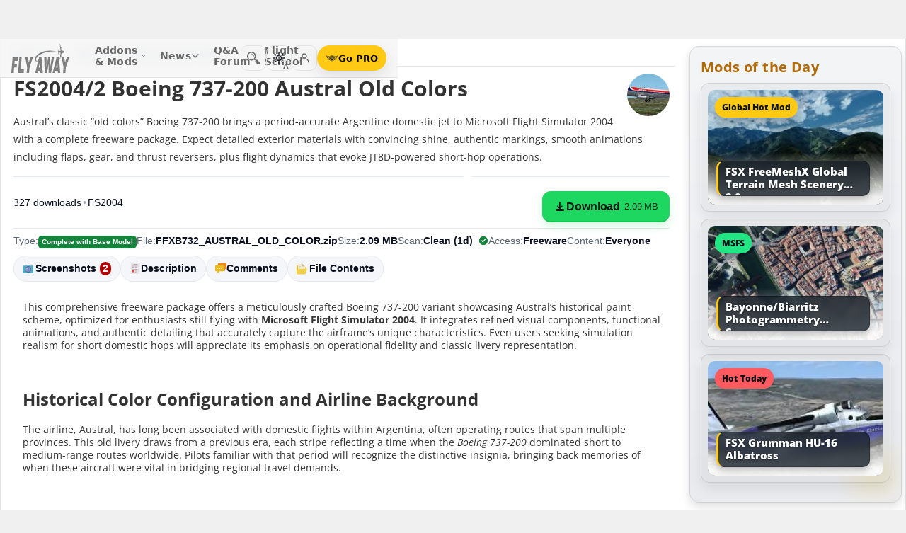

--- FILE ---
content_type: text/html; charset=utf-8
request_url: https://flyawaysimulation.com/downloads/files/532/fs2004-2-boeing-737-200-austral-old-colors/
body_size: 30754
content:

	
	

	
	
	
	
	
	

	

<!DOCTYPE HTML>
<html dir="ltr" lang="en" data-theme="light">
<head>
<meta http-equiv="X-UA-Compatible" content="IE=edge">
<title>FS2004/2 Boeing 737-200 Austral Old Colors for FS2004</title>
<meta name="viewport" content="width=device-width, initial-scale=1">
<link rel="preconnect dns-prefetch" href="https://www.googletagmanager.com" crossorigin>
<meta http-equiv="Content-Type" content="text/html; charset=utf-8">

<link rel="stylesheet" href="https://flyawaysimulation.com/themes/FlyAway/style/responsive-global.css?v=2.6031" type="text/css">

<meta property="og:url" content="https://flyawaysimulation.com/downloads/files/532/fs2004-2-boeing-737-200-austral-old-colors/">
<meta property="og:title" content="FS2004/2 Boeing 737-200 Austral Old Colors">
<meta property="og:description" content="This comprehensive freeware package offers a meticulously crafted Boeing 737-200 variant showcasing Austral’s historical paint scheme, optimized for enthusiasts still flying with Microsoft Flight Simulator 2004. It integrates refined visual components, functional animations, and authentic detailing that accurately capture the airframe’s unique characteristics. Even users seeking simulation realism for short domestic hops will appreciate its emphasis on operational fidelity and classic livery representat...">
<meta property="og:image" content="https://flyawaysimulation.com/images/add-ons/532/ffxb732-austral-old-colorzip-4-austral-737jpg.jpg">
<meta property="og:site_name" content="Fly Away Simulation">
<meta property="twitter:card" content="summary_large_image">
<meta property="twitter:site" content="@fasflightsim">

<link rel="alternate" type="application/rss+xml" title="Flight Simulator News RSS" href="https://flyawaysimulation.com/backend.php">
<link rel="canonical" href="https://flyawaysimulation.com/downloads/files/532/fs2004-2-boeing-737-200-austral-old-colors/">

<script defer src="https://flyawaysimulation.com/js/js-global.js?v=1.1"></script>
<script async src="https://www.googletagmanager.com/gtag/js?id=G-N6ZX7MZNC3"></script>
<script>
  window.dataLayer = window.dataLayer || [];
  function gtag(){dataLayer.push(arguments);}
  gtag('js', new Date());

  gtag('config', 'G-N6ZX7MZNC3');

</script>

</head>

<body itemscope itemtype="http://schema.org/WebPage">



































<header id="fxnav-header" role="banner">
  <div class="fxnav-shell">
    <!-- Brand -->
    <a class="fxnav-brand" href="https://flyawaysimulation.com/" aria-label="Fly Away Simulation">
      <img class="fxnav-logo" width="310" height="74" src="https://flyawaysimulation.com/images/svg/svgsprite-4.0.svg#flyawaylogo" alt="Fly Away Simulation">
    </a>

    <!-- Mobile toggle -->
    <button class="fxnav-toggle" aria-controls="fxnav-primary" aria-expanded="false" aria-label="Toggle menu">
      <span class="fxnav-burger" aria-hidden="true"></span>
    </button>

    <!-- Primary navigation -->
    <nav class="fxnav-nav" id="fxnav-primary" aria-label="Primary">
      <ul class="fxnav-list" role="menubar">
        <li class="fxnav-item" role="none">
          <a class="fxnav-link" href="https://flyawaysimulation.com/downloads.html" role="menuitem" aria-haspopup="true" aria-expanded="false" aria-controls="fxnav-sub-addons" title="Our add-ons/mods library covering MSFS, FSX, P3D & X-Plane">
            Addons &amp; Mods
            <svg class="fxnav-caret" viewBox="0 0 12 12" aria-hidden="true">
              <path d="M2 4l4 4 4-4" stroke="currentColor" stroke-width="1.5" fill="none" stroke-linecap="round" stroke-linejoin="round"></path>
            </svg>
          </a>
          <ul class="fxnav-sub" id="fxnav-sub-addons" role="menu" aria-label="Addons &amp; Mods" aria-hidden="true">
            <li role="none">
              <a role="menuitem" href="https://flyawaysimulation.com/downloads/msfs/" aria-label="Microsoft Flight Simulator (MSFS) downloads">
                <abbr title="Microsoft Flight Simulator">MSFS</abbr>
              </a>
            </li>
            <li role="none">
              <a role="menuitem" href="https://flyawaysimulation.com/downloads/fsx/" aria-label="Microsoft Flight Simulator X (FSX) downloads">
                <abbr title="Microsoft Flight Simulator X">FSX</abbr>
              </a>
            </li>
            <li role="none">
              <a role="menuitem" href="https://flyawaysimulation.com/downloads/x-plane/" aria-label="X-Plane downloads">X-Plane</a>
            </li>
            <li role="none">
              <a role="menuitem" href="https://flyawaysimulation.com/downloads/p3d/" aria-label="Lockheed Martin Prepar3D (P3D) v6/5/4 downloads">
                <abbr title="Lockheed Martin Prepar3D v6/5/4">P3D</abbr>
              </a>
            </li>
          </ul>
        </li>

        <li class="fxnav-item" role="none">
          <a class="fxnav-link" href="https://flyawaysimulation.com/topics/" role="menuitem" aria-haspopup="true" aria-expanded="false" aria-controls="fxnav-sub-news" title="Flight simulation and related news topics">
            News
            <svg class="fxnav-caret" viewBox="0 0 12 12" aria-hidden="true">
              <path d="M2 4l4 4 4-4" stroke="currentColor" stroke-width="1.5" fill="none" stroke-linecap="round" stroke-linejoin="round"></path>
            </svg>
          </a>
          <ul class="fxnav-sub" id="fxnav-sub-news" role="menu" aria-label="News" aria-hidden="true">
            <li role="none">
              <a role="menuitem" href="https://flyawaysimulation.com/topics/44/microsoft-flight-simulator/" aria-label="Microsoft Flight Simulator (MSFS) news">
                <abbr title="Microsoft Flight Simulator">MSFS</abbr>
              </a>
            </li>
            <li role="none">
              <a role="menuitem" href="https://flyawaysimulation.com/topics/19/microsoft-flight-simulator-x/" aria-label="Microsoft Flight Simulator X (FSX) news">
                <abbr title="Microsoft Flight Simulator X">FSX</abbr>
              </a>
            </li>
            <li role="none">
              <a role="menuitem" href="https://flyawaysimulation.com/topics/23/x-plane/" aria-label="X-Plane news">X-Plane</a>
            </li>
            <li role="none">
              <a role="menuitem" href="https://flyawaysimulation.com/topics/43/prepar3d/" aria-label="Lockheed Martin Prepar3D (P3D) news">
                <abbr title="Lockheed Martin Prepar3D">P3D</abbr>
              </a>
            </li>
            <li role="none"><a role="menuitem" href="https://flyawaysimulation.com/topics/15/editorial/">Editorials</a></li>
          </ul>
        </li>

        <li class="fxnav-item" role="none">
          <a class="fxnav-link" href="https://forum.flyawaysimulation.com/" role="menuitem" title="Flight Sim question and answer forum">Q&amp;A Forum</a>
        </li>

        <li class="fxnav-item" role="none">
          <a class="fxnav-link" href="https://flyawaysimulation.com/flight-school/" role="menuitem" title="Guides, tutorials and walkthroughs for all popular packages">Flight School</a>
        </li>

        <!-- Utilities now shown in the mobile sheet for all <=1100px widths -->
        <li class="fxnav-divider fxnav-util-only" aria-hidden="true"></li>
        <li class="fxnav-section fxnav-util-only" aria-hidden="true">Quick actions</li>

        <!-- Search (in-menu) -->
        <li class="fxnav-item fxnav-util-only" role="none">
          <a class="fxnav-link" href="https://flyawaysimulation.com/search/" role="menuitem">
            <span style="display:inline-flex;align-items:center;gap:10px">
              <img class="fxnav-icon" src="https://flyawaysimulation.com/images/svg/svgsprite-4.0.svg#newsearchicon" alt="">
              <b>Search</b>
            </span>
          </a>
        </li>

                <!-- Theme options (System/Dark/Light) inside menu — testers only -->
        <li class="fxnav-item fxnav-util-only" role="none">
          <a class="fxnav-link" href="#" role="menuitem" aria-haspopup="true" aria-expanded="false" aria-controls="fxnav-sub-theme">
            Theme
            <svg class="fxnav-caret" viewBox="0 0 12 12" aria-hidden="true">
              <path d="M2 4l4 4 4-4" stroke="currentColor" stroke-width="1.5" fill="none" stroke-linecap="round" stroke-linejoin="round"></path>
            </svg>
          </a>
          <ul class="fxnav-sub fxnav-sub-theme" id="fxnav-sub-theme" role="menu" aria-label="Theme" aria-hidden="true">
            <li role="none">
              <label class="fxnav-radio" role="menuitemradio" aria-checked="false">
                <input type="radio" name="fxnav-theme" value="auto">
                <span>System</span>
              </label>
            </li>
            <li role="none">
              <label class="fxnav-radio" role="menuitemradio" aria-checked="false">
                <input type="radio" name="fxnav-theme" value="dark">
                <span>Dark</span>
              </label>
            </li>
            <li role="none">
              <label class="fxnav-radio" role="menuitemradio" aria-checked="false">
                <input type="radio" name="fxnav-theme" value="light">
                <span>Light</span>
              </label>
            </li>
          </ul>
        </li>
        
                  <!-- Login (in-menu on compact) -->
          <li class="fxnav-item fxnav-util-only" role="none">
            <a class="fxnav-link" href="https://flyawaysimulation.com/account/login/" role="menuitem">
              <span style="display:inline-flex;align-items:center;gap:10px">
                <svg class="fxnav-icon" viewBox="0 0 24 24" aria-hidden="true">
                  <circle cx="12" cy="8" r="4" fill="none" stroke="currentColor" stroke-width="1.7"></circle>
                  <path d="M4 20c0-4.2 3.8-7 8-7s8 2.8 8 7" fill="none" stroke="currentColor" stroke-width="1.7" stroke-linecap="round"></path>
                </svg>
                <b>Log in</b>
              </span>
            </a>
          </li>

          <!-- Go PRO CTA (in-menu on compact) -->
          <li class="fxnav-item fxnav-util-only" role="none">
            <a class="fxnav-cta-menu" href="https://flyawaysimulation.com/account/register/" role="menuitem" title="Go PRO — unlock premium downloads and member perks" aria-label="Go PRO">
              <img class="fxnav-cta-icon" src="https://flyawaysimulation.com/images/svg/pro-icon-2025-2.svg" alt="">
              <span>Go PRO</span>
            </a>
          </li>
              </ul>
    </nav>

    <!-- Right cluster: Search, Theme (single icon with dropdown, testers only), Login/User, PRO -->
    <div class="fxnav-right">
      <!-- Search -->
      <a class="fxnav-iconbtn" href="https://flyawaysimulation.com/search/" title="Search" aria-label="Search">
        <img class="fxnav-icon" src="https://flyawaysimulation.com/images/svg/svgsprite-4.0.svg#newsearchicon" alt="">
      </a>

            <!-- Single-icon Theme switcher (Auto/Dark/Light) — testers only -->
      <fxsw-switcher></fxsw-switcher>
      
              <!-- Icon-only login -->
        <a class="fxnav-iconbtn" href="https://flyawaysimulation.com/account/login/" title="Log in" aria-label="Log in">
          <svg class="fxnav-icon" viewBox="0 0 24 24" aria-hidden="true">
            <circle cx="12" cy="8" r="4" fill="none" stroke="currentColor" stroke-width="1.7"></circle>
            <path d="M4 20c0-4.2 3.8-7 8-7s8 2.8 8 7" fill="none" stroke="currentColor" stroke-width="1.7" stroke-linecap="round"></path>
          </svg>
        </a>

        <!-- Compact PRO -->
        <a class="fxnav-cta" href="https://flyawaysimulation.com/account/register/" title="Go PRO — unlock premium downloads and member perks" aria-label="Go PRO">
          <img class="fxnav-cta-icon" src="https://flyawaysimulation.com/images/svg/pro-icon-2025-2.svg" alt="">
          <span>Go PRO</span>
        </a>
          </div>
  </div>

  <!-- Full-viewport overlay (mobile sheet background) -->
  <div class="fxnav-overlay" aria-hidden="true"></div>
</header>

<script>
// tmsw boot: pre-paint theme apply + live OS sync when pref = "auto"
(function(){
  var KEY = 'theme';
  var root = document.documentElement;

  function reportTheme(mode, pref, reason){
    try{
      if (typeof gtag !== 'function') return;

      // User properties (for % of users)
      gtag('set', 'user_properties', {
        theme_mode: mode,  // applied: 'dark'|'light'
        theme_pref: pref   // preference: 'auto'|'dark'|'light'
      });

      // Event (for debugging + % of loads/changes)
      gtag('event', 'theme_state', {
        theme_mode: mode,
        theme_pref: pref,
        theme_reason: reason // 'load' | 'os_change'
      });
    } catch(e){}
  }

  function computeMode(pref, mql){
    if (pref === 'dark' || pref === 'light') return pref;
    return (mql && mql.matches) ? 'dark' : 'light';
  }

  function apply(mode, pref){
    root.setAttribute('data-theme', mode);
    root.setAttribute('data-theme-context', mode);
    root.setAttribute('data-theme-pref', pref);
    root.style.colorScheme = mode;
  }

  try{
    var pref = localStorage.getItem(KEY) || 'auto';
    var mql = window.matchMedia && window.matchMedia('(prefers-color-scheme: dark)');
    var mode = computeMode(pref, mql);

    apply(mode, pref);
    reportTheme(mode, pref, 'load');

    function osChanged(){
      try{
        var p = localStorage.getItem(KEY) || 'auto';
        if (p !== 'auto') return;

        var md = computeMode('auto', mql);

        // prevent duplicate event if nothing changed
        if (root.getAttribute('data-theme') === md) return;

        apply(md, 'auto');
        reportTheme(md, 'auto', 'os_change');
      } catch(e){}
    }

    if (mql){
      if ('addEventListener' in mql) mql.addEventListener('change', osChanged);
      else if ('addListener' in mql) mql.addListener(osChanged);
    }
  }catch(e){}
})();
</script>

<script>
/* FX Nav v4.3.8 interactions (vanilla, full-width sheet) */
(function(){
  const header = document.getElementById('fxnav-header');
  if (!header) return;

  const toggle = header.querySelector('.fxnav-toggle');
  const navPanel = header.querySelector('.fxnav-nav');
  const overlay = header.querySelector('.fxnav-overlay');
  const openClass = 'fxnav-open';
  const isHoverDesktop = () => window.matchMedia('(hover: hover) and (pointer: fine)').matches && window.innerWidth > 1100;

  // Header height -> CSS var for sheet/overlay offset
  const setHeaderVars = () => {
    const h = header.getBoundingClientRect().height || 54;
    header.style.setProperty('--fxnav-h', Math.round(h) + 'px');
  };

  // Initialize header vars (no shrink on scroll)
  setHeaderVars();

  function lockPage(lock){
    if (lock) document.documentElement.classList.add('fxnav-modal-open');
    else document.documentElement.classList.remove('fxnav-modal-open');
  }

  function setExpanded(el, open){
    const trig = el.querySelector(':scope > .fxnav-link[aria-haspopup="true"], :scope > .fxnav-userbtn');
    if (trig) trig.setAttribute('aria-expanded', String(open));
    const sub = el.querySelector(':scope > .fxnav-sub');
    if (sub) sub.setAttribute('aria-hidden', String(!open));
  }

  function closeAll(except){
    const items = header.querySelectorAll('.fxnav-list > .fxnav-item');
    items.forEach(li => {
      if (li !== except){
        li.classList.remove(openClass);
        setExpanded(li, false);
      }
    });
    const user = header.querySelector('.fxnav-user');
    if (user && user !== except){
      user.classList.remove(openClass);
      const ub = user.querySelector('.fxnav-userbtn');
      if (ub) ub.setAttribute('aria-expanded','false');
      const us = user.querySelector('.fxnav-sub-user');
      if (us) us.setAttribute('aria-hidden','true');
    }
  }

  function closeMenu(){
    header.classList.remove('fxnav-is-open');
    if (toggle) toggle.setAttribute('aria-expanded','false');
    if (navPanel) navPanel.setAttribute('aria-hidden','true');
    lockPage(false);
    closeAll();
  }

  // Mobile toggle
  if (toggle){
    toggle.addEventListener('click', () => {
      const open = header.classList.toggle('fxnav-is-open');
      toggle.setAttribute('aria-expanded', String(open));
      if (navPanel) navPanel.setAttribute('aria-hidden', String(!open));
      lockPage(open);
      if (!open) closeAll();
      setHeaderVars();
    });
  }

  // Overlay click closes
  if (overlay){
    overlay.addEventListener('click', closeMenu);
    overlay.addEventListener('touchstart', closeMenu, { passive: true });
  }

  // ESC closes when sheet open
  document.addEventListener('keydown', (e) => {
    if (e.key === 'Escape' && header.classList.contains('fxnav-is-open')) closeMenu();
  });

  const items = Array.from(header.querySelectorAll('.fxnav-list > .fxnav-item'));
  const closeTimers = new WeakMap();

  function clearTimer(el){ const t = closeTimers.get(el); if (t) { clearTimeout(t); closeTimers.delete(el); } }
  function scheduleClose(el){
    clearTimer(el);
    closeTimers.set(el, setTimeout(() => { el.classList.remove(openClass); setExpanded(el,false); }, 160));
  }

  // Top-level items
  items.forEach(li => {
    const link = li.querySelector(':scope > .fxnav-link');
    const sub  = li.querySelector(':scope > .fxnav-sub');
    const hasSub = !!sub;

    if (hasSub && link){
      link.setAttribute('aria-haspopup', 'true');
      link.setAttribute('aria-expanded', 'false');

      // Desktop hover
      li.addEventListener('mouseenter', () => {
        if (isHoverDesktop() && !header.classList.contains('fxnav-is-open')) {
          clearTimer(li); closeAll(li); li.classList.add(openClass); setExpanded(li,true);
        }
      });
      li.addEventListener('mouseleave', () => {
        if (isHoverDesktop() && !header.classList.contains('fxnav-is-open')) scheduleClose(li);
      });
      sub.addEventListener('mouseenter', () => clearTimer(li));
      sub.addEventListener('mouseleave', () => scheduleClose(li));

      // Mobile/touch click (sheet mode)
      link.addEventListener('click', (e) => {
        const usingMobile = !isHoverDesktop() || header.classList.contains('fxnav-is-open');
        if (usingMobile){
          e.preventDefault();
          const willOpen = !li.classList.contains(openClass);
          items.forEach(sib => { if (sib !== li) { sib.classList.remove(openClass); setExpanded(sib,false); } });
          li.classList.toggle(openClass, willOpen);
          setExpanded(li, willOpen);
        }
      });

      // Keyboard
      link.addEventListener('keydown', (e) => {
        if (e.key === 'ArrowDown'){ e.preventDefault(); li.classList.add(openClass); setExpanded(li,true); const first = sub?.querySelector('a, input, button, [tabindex="0"]'); if (first) first.focus(); }
        else if (e.key === 'Escape'){ li.classList.remove(openClass); setExpanded(li,false); link.focus(); }
        else if (e.key === 'ArrowRight'){ e.preventDefault(); focusNextTop(li); }
        else if (e.key === 'ArrowLeft'){ e.preventDefault(); focusPrevTop(li); }
      });
    } else if (link) {
      link.addEventListener('keydown', (e) => {
        if (e.key === 'ArrowRight'){ e.preventDefault(); focusNextTop(li); }
        else if (e.key === 'ArrowLeft'){ e.preventDefault(); focusPrevTop(li); }
      });
    }
  });

  // User dropdown (desktop/tablet)
  const userWrap = header.querySelector('.fxnav-user');
  const userBtn  = header.querySelector('.fxnav-userbtn');
  const userSub  = header.querySelector('.fxnav-sub-user');
  if (userWrap && userBtn){
    userBtn.addEventListener('click', (e) => {
      e.preventDefault();
      const willOpen = !userWrap.classList.contains(openClass);
      closeAll();
      userWrap.classList.toggle(openClass, willOpen);
      userBtn.setAttribute('aria-expanded', String(willOpen));
      if (userSub) userSub.setAttribute('aria-hidden', String(!willOpen));
    });
    userWrap.addEventListener('mouseenter', () => {
      if (isHoverDesktop()) {
        clearTimer(userWrap); closeAll(userWrap); userWrap.classList.add(openClass); userBtn.setAttribute('aria-expanded','true'); if (userSub) userSub.setAttribute('aria-hidden','false');
      }
    });
    userWrap.addEventListener('mouseleave', () => {
      if (isHoverDesktop()) scheduleClose(userWrap);
    });
  }

  function topTriggers(){ return Array.from(header.querySelectorAll('.fxnav-list > .fxnav-item > .fxnav-link')); }
  function focusNextTop(currentLi){ const tops = topTriggers(); const idx = tops.findIndex(a => currentLi.contains(a)); const next = tops[(idx+1)%tops.length]; if (next) next.focus(); }
  function focusPrevTop(currentLi){ const tops = topTriggers(); const idx = tops.findIndex(a => currentLi.contains(a)); const prev = tops[(idx-1+tops.length)%tops.length]; if (prev) prev.focus(); }

  // Outside click closes (desktop)
  document.addEventListener('click', (e) => {
    if (!header.contains(e.target)) {
      closeMenu();
    }
  });

  // Resize/orientation cleanup
  window.addEventListener('resize', () => {
    setHeaderVars();
    if (window.innerWidth > 1100) {
      closeMenu();
    }
  });

  // Compact theme radios inside hamburger (present only for testers)
  const THEME_KEY = 'theme';
  const themeRadios = header.querySelectorAll('input[name="fxnav-theme"]');
  function getPref(){ try { return localStorage.getItem(THEME_KEY) || 'auto'; } catch { return 'auto'; } }
  function setPref(v){ try { localStorage.setItem(THEME_KEY, v); } catch {} }

  function applyThemePref(pref){
    setPref(pref);
    const sw = document.querySelector('fxsw-switcher');
    if (sw && typeof sw.apply === 'function') {
      sw.apply(pref);
    } else {
      const darkMql = window.matchMedia ? window.matchMedia('(prefers-color-scheme: dark)') : null;
      const systemDark = darkMql ? darkMql.matches : false;
      const mode = (pref === 'dark' || (pref === 'auto' && systemDark)) ? 'dark' : (pref === 'light' ? 'light' : 'light');
      const html = document.documentElement;
      html.setAttribute('data-theme', mode);
      html.setAttribute('data-theme-context', mode);
      html.setAttribute('data-theme-pref', pref);
      html.style.colorScheme = mode;
      window.dispatchEvent(new CustomEvent('tmsw:theme', { detail: { pref, mode } }));
    }
  }
  function syncThemeRadios(pref){
    themeRadios.forEach(r => { r.checked = (r.value === pref); r.closest('.fxnav-radio')?.setAttribute('aria-checked', r.checked ? 'true' : 'false'); });
  }
  if (themeRadios.length){
    syncThemeRadios(getPref());
    themeRadios.forEach(r => {
      r.addEventListener('change', (e) => {
        if (e.target && e.target.checked){
          applyThemePref(e.target.value);
          syncThemeRadios(e.target.value);
        }
      });
    });
    // Keep radios in sync if theme changes elsewhere
    window.addEventListener('tmsw:theme', (e) => { if (e.detail && e.detail.pref) syncThemeRadios(e.detail.pref); });
  }

  // Init aria-hidden for panel and submenus
  if (navPanel) navPanel.setAttribute('aria-hidden', 'true');
  header.querySelectorAll('.fxnav-sub').forEach(ul => { ul.setAttribute('aria-hidden','true'); });
})();
</script>

<script>
/* Single-icon Theme Switcher (Auto/Dark/Light) — testers only */
(() => {
  const STORAGE_KEY = 'theme';
  const SWITCH_TAG = 'fxsw-switcher';
  const POPOVER_TAG = 'fxsw-popover';

  const storage = {
    get(){ try { return localStorage.getItem(STORAGE_KEY) || 'auto'; } catch { return 'auto'; } },
    set(v){ try { localStorage.setItem(STORAGE_KEY, v); } catch {} }
  };

  const mqlDark = window.matchMedia ? window.matchMedia('(prefers-color-scheme: dark)') : null;
  const systemPrefersDark = () => mqlDark ? mqlDark.matches : false;
  const computeMode = pref => (pref === 'dark' || pref === 'light') ? pref : (systemPrefersDark() ? 'dark' : 'light');

	
	  // --- GA helper: manual theme changes ---
  function gaReportTheme(pref, mode, reason){
    try{
      if (typeof gtag !== 'function') return;
      gtag('set', 'user_properties', {
        theme_mode: mode,   // 'dark' | 'light' (applied)
        theme_pref: pref    // 'auto' | 'dark' | 'light' (user choice)
      });
      gtag('event', 'theme_state', {
        theme_mode: mode,
        theme_pref: pref,
        theme_reason: reason // 'manual'
      });
    } catch(e){}
  }
	
  function applyTheme(pref) {
    const html = document.documentElement;
    const theMode = computeMode(pref);
    const reduce = window.matchMedia && window.matchMedia('(prefers-reduced-motion: reduce)').matches;
    const doApply = () => {
      html.setAttribute('data-theme', theMode);
      html.setAttribute('data-theme-context', theMode);
      html.setAttribute('data-theme-pref', pref);
      html.style.colorScheme = theMode;
      window.dispatchEvent(new CustomEvent('tmsw:theme', { detail: { pref, mode: theMode } }));
    };
    if ('startViewTransition' in document && !reduce) document.startViewTransition(doApply); else doApply();
  }

  if (!customElements.get(POPOVER_TAG)) {
    class FxswPopover extends HTMLElement {
      constructor(){
        super();
        const root = this.attachShadow({ mode: 'closed' });
        root.innerHTML = `
          <style>
            :host{ position: fixed; inset: auto auto; z-index: 2147483647; contain: content; }
            *,*::before,*::after{ box-sizing: border-box; }
            .panel{
              width: 240px; max-width: calc(100vw - 16px);
              border-radius: 12px; border: 1px solid var(--bdr);
              background: var(--surface);
              -webkit-backdrop-filter: blur(10px);
              backdrop-filter: blur(10px);
              box-shadow: var(--shd);
              padding: 6px; opacity: 0; transform: translateY(-6px);
              transition: opacity .18s ease, transform .18s ease;
              color: var(--fg);
              font: 600 13px/1.2 system-ui, -apple-system, "Segoe UI", Roboto, Helvetica, Arial, sans-serif;
            }
            .open{ opacity: 1; transform: translateY(0); }
            .arrow{ position: absolute; width: 12px; height: 12px; background: var(--surface); transform: rotate(45deg); border-left: 1px solid var(--bdr); border-top: 1px solid var(--bdr); }
            .list{ margin:0; padding:4px; display:grid; gap:2px; border:0; }
            .item{ display:flex; align-items:center; gap:10px; border-radius:10px; padding:10px; cursor:pointer; user-select:none; outline:none; text-decoration:none; }
            .item:hover{ background: var(--hover); }
            .item:focus-visible{ box-shadow: 0 0 0 2px var(--focus) inset; }
            .ico{ width:18px; height:18px; display:grid; place-items:center; color:var(--fg); }
            .txt{ display:flex; flex-direction:column; }
            .txt b{ font-weight:700; }
            .txt small{ font:500 11px/1.2 system-ui,-apple-system,"Segoe UI",Roboto,Helvetica,Arial,sans-serif; color:var(--fg-dim); }
            .chk{ margin-left:auto; width:16px; height:16px; border-radius:9999px; border:1.5px solid var(--bdr); display:grid; place-items:center; color:var(--fg); }
            /* FIX: Only show the tick for the selected option */
            .chk svg{ opacity:0; transform: scale(.75); transition: opacity .14s ease, transform .2s ease; }
            input{ position:absolute; opacity:0; pointer-events:none; }
            input:checked + .row .chk{ background: var(--fg); color: var(--surface); border-color: transparent; }
            input:checked + .row .chk svg{ opacity:1; transform: scale(1); }
            :host([data-mode="dark"])  { --surface: rgba(11,16,22,.98); --bdr: rgba(255,255,255,.12); --fg:#e7ecf7; --fg-dim:#aeb6c6; --hover: rgba(255,255,255,.08); --focus: rgba(255,255,255,.35); --shd: 0 18px 44px rgba(0,0,0,.55); }
            :host([data-mode="light"]) { --surface: #f6f6f6;              --bdr: #E2E2E2;                 --fg:#151922;  --fg-dim:#6F6F6F;  --hover: rgba(0,0,0,.06);  --focus: rgba(0,0,0,.45);  --shd: 0 14px 32px rgba(0,0,0,.12); }
            @media (max-width: 420px){ .panel{ width: min(240px, calc(100vw - 16px)); } }
            @media (prefers-reduced-motion: reduce){ .panel{ transition:none; } }
          </style>
          <div class="panel" role="dialog" aria-label="Theme" aria-modal="false">
            <div class="arrow"></div>
            <fieldset class="list" role="radiogroup" aria-label="Theme options">
              <label class="item">
                <input type="radio" name="fxsw-theme" value="auto">
                <span class="row" style="display:flex;align-items:center;gap:10px;width:100%">
                  <span class="ico" aria-hidden="true">
                    <svg width="18" height="18" viewBox="0 0 24 24" fill="none" stroke="currentColor" stroke-width="1.6" stroke-linecap="round" stroke-linejoin="round">
                      <rect x="3" y="4" width="18" height="12" rx="2"></rect><path d="M7 20h10"></path>
                    </svg>
                  </span>
                  <span class="txt"><b>System</b><small>Follow OS</small></span>
                  <span class="chk" aria-hidden="true">
                    <svg width="12" height="12" viewBox="0 0 12 12" fill="none" stroke="currentColor" stroke-width="2" stroke-linecap="round" stroke-linejoin="round"><path d="m2.2 6.2 2.2 2.3 5-5.1"/></svg>
                  </span>
                </span>
              </label>
              <label class="item">
                <input type="radio" name="fxsw-theme" value="dark">
                <span class="row" style="display:flex;align-items:center;gap:10px;width:100%">
                  <span class="ico" aria-hidden="true">
                    <svg width="18" height="18" viewBox="0 0 18 18" fill="currentColor"><path d="M10.9 1.5a7.4 7.4 0 1 0 5.6 12.9A7.1 7.1 0 0 1 10.9 1.5z"/></svg>
                  </span>
                  <span class="txt"><b>Dark</b><small>Always dark</small></span>
                  <span class="chk" aria-hidden="true">
                    <svg width="12" height="12" viewBox="0 0 12 12" fill="none" stroke="currentColor" stroke-width="2" stroke-linecap="round" stroke-linejoin="round"><path d="m2.2 6.2 2.2 2.3 5-5.1"/></svg>
                  </span>
                </span>
              </label>
              <label class="item">
                <input type="radio" name="fxsw-theme" value="light">
                <span class="row" style="display:flex;align-items:center;gap:10px;width:100%">
                  <span class="ico" aria-hidden="true">
                    <svg width="18" height="18" viewBox="0 0 18 18" fill="none" stroke="currentColor" stroke-width="1.5" stroke-linecap="round" stroke-linejoin="round">
                      <circle cx="9" cy="9" r="3.5"></circle>
                      <path d="M9 1.25v2.2M9 14.55v2.2M1.25 9h2.2M14.55 9h2.2M3.2 3.2l1.6 1.6M13.2 13.2l1.6 1.6M3.2 14.8L4.8 13.2M13.2 4.8l1.6-1.6"></path>
                    </svg>
                  </span>
                  <span class="txt"><b>Light</b><small>Always light</small></span>
                  <span class="chk" aria-hidden="true">
                    <svg width="12" height="12" viewBox="0 0 12 12" fill="none" stroke="currentColor" stroke-width="2" stroke-linecap="round" stroke-linejoin="round"><path d="m2.2 6.2 2.2 2.3 5-5.1"/></svg>
                  </span>
                </span>
              </label>
            </fieldset>
          </div>
        `;
        this._root = root;
        this._panel = root.querySelector('.panel');
        this._arrow = root.querySelector('.arrow');
        root.addEventListener('change', e => {
          const t = e.target;
          if (t && t.name === 'fxsw-theme') {
            this.dispatchEvent(new CustomEvent('fxsw:select', { detail: t.value, bubbles: true, composed: true }));
          }
        });
      }
      set mode(v){ this.setAttribute('data-mode', (v === 'dark') ? 'dark' : 'light'); }
      open(anchorRect){
        const margin = 10;
        const vw = Math.max(document.documentElement.clientWidth, window.innerWidth || 0);
        const vh = Math.max(document.documentElement.clientHeight, window.innerHeight || 0);
        const width = 240, estH = 152;
        const x = Math.max(8, Math.min(vw - 8 - width, anchorRect.right - width));
        let y = anchorRect.bottom + margin; if (y + estH > vh - 8) y = anchorRect.top - margin - estH;
        this.style.left = Math.round(x) + 'px'; this.style.top = Math.round(y) + 'px';
        const ax = Math.min(width - 20, Math.max(14, anchorRect.left + anchorRect.width / 2 - x));
        this._arrow.style.left = (ax - 6) + 'px';
        if (y >= anchorRect.bottom) { this._arrow.style.top = '-6px'; this._arrow.style.transform = 'rotate(45deg)'; }
        else { this._arrow.style.top = 'calc(100% - 6px)'; this._arrow.style.transform = 'rotate(225deg)'; }
        this._panel.classList.add('open');
      }
      close(){ this._panel && this._panel.classList.remove('open'); }
      check(pref){
        const inputs = this._root ? this._root.querySelectorAll('input[name="fxsw-theme"]') : null;
        if (inputs) inputs.forEach(i => { i.checked = (i.value === pref); });
      }
      focusChecked(){
        const el = this._root ? this._root.querySelector('input[name="fxsw-theme"]:checked') : null;
        if (el) el.focus({ preventScroll: true });
      }
    }
    customElements.define(POPOVER_TAG, FxswPopover);
  }

  if (!customElements.get(SWITCH_TAG)) {
    class FxswSwitcher extends HTMLElement {
      constructor(){
        super();
        const root = this.attachShadow({ mode: 'closed' });
        this._pref = 'auto';
        this._mode = computeMode(this._pref);
        root.innerHTML = `
          <style>
            :host{ display:inline-block; contain: layout paint style; isolation:isolate; }
            *,*::before,*::after{ box-sizing: border-box; }
            .btn{
              -webkit-tap-highlight-color: transparent;
              position:relative; display:grid; place-items:center;
              width:36px; height:36px; border-radius:10px;
              border:1px solid var(--bdr); background:var(--bg); color:var(--fg);
              cursor:pointer;
              transition: background .18s ease, border-color .18s ease, transform .08s ease;
            }
            .btn:hover{ background: var(--hover); }
            .btn:active{ transform: translateY(1px); }
            .btn:focus-visible{ outline:2px solid var(--focus); outline-offset:2px; }
            .ic{ position:absolute; inset:0; display:grid; place-items:center; }
            .sun,.moon{ transition: opacity .28s ease, transform .45s ease; }
            :host([data-mode="light"]) .sun{ opacity:1; transform:rotate(0) scale(1); }
            :host([data-mode="light"]) .moon{ opacity:0; transform:rotate(-90deg) scale(.7); }
            :host([data-mode="dark"])  .sun{ opacity:0; transform:rotate(90deg) scale(.7); }
            :host([data-mode="dark"])  .moon{ opacity:1; transform:rotate(0) scale(1); }
            .btn::after{
              content: attr(data-badge);
              position:absolute; right:-2px; bottom:-2px; min-width:16px; height:16px; padding:0 4px;
              border-radius:12px; border:1px solid var(--bdr);
              background: var(--bg); color: var(--fg-dim);
              font:700 10px/16px system-ui,-apple-system,"Segoe UI",Roboto,Helvetica,Arial,sans-serif;
              display:grid; place-items:center;
            }
            :host([data-mode="dark"])  { --bg: transparent; --bdr: rgba(255,255,255,.12); --fg:#e7ecf7; --fg-dim:#aeb6c6; --hover: rgba(255,255,255,.08); --focus: rgba(255,255,255,.35); }
            :host([data-mode="light"]) { --bg: transparent; --bdr: #E2E2E2;                 --fg:#151922;  --fg-dim:#6F6F6F;  --hover: rgba(0,0,0,.06);  --focus: rgba(0,0,0,.45); }
          </style>
          <button class="btn" aria-haspopup="dialog" aria-expanded="false" title="Change theme" data-badge="A">
            <span class="ic sun" aria-hidden="true">
              <svg width="18" height="18" viewBox="0 0 18 18" fill="none" stroke="currentColor" stroke-width="1.5" stroke-linecap="round" stroke-linejoin="round">
                <circle cx="9" cy="9" r="3.5"></circle>
                <path d="M9 1.25v2.2M9 14.55v2.2M1.25 9h2.2M14.55 9h2.2M3.2 3.2l1.6 1.6M13.2 13.2l1.6 1.6M3.2 14.8L4.8 13.2M13.2 4.8l1.6-1.6"></path>
              </svg>
            </span>
            <span class="ic moon" aria-hidden="true">
              <svg width="18" height="18" viewBox="0 0 18 18" fill="currentColor">
                <path d="M10.9 1.5a7.4 7.4 0 1 0 5.6 12.9A7.1 7.1 0 0 1 10.9 1.5z"></path>
              </svg>
            </span>
          </button>
        `;
        this._root = root;
        this._btn = root.querySelector('.btn');
        this._btn.addEventListener('click', () => this.toggleMenu());
        this._btn.addEventListener('keydown', e => {
          if (e.key === 'ArrowDown' || e.key === 'Enter' || e.key === ' ') { e.preventDefault(); this.openMenu(); }
        });

        this._mqlHandler = () => { if (this._pref === 'auto') this.apply('auto'); };
        if (mqlDark) {
          if ('addEventListener' in mqlDark) mqlDark.addEventListener('change', this._mqlHandler);
          else if ('addListener' in mqlDark) mqlDark.addListener(this._mqlHandler);
        }

        this.apply(storage.get());
      }

      disconnectedCallback(){
        if (mqlDark) {
          if ('removeEventListener' in mqlDark) mqlDark.removeEventListener('change', this._mqlHandler);
          else if ('removeListener' in mqlDark) mqlDark.removeListener(this._mqlHandler);
        }
      }

      apply(pref){
        this._pref = pref;
        this._mode = computeMode(pref);
        applyTheme(pref);
        this.setAttribute('data-mode', this._mode);
        const badge = (pref === 'auto') ? 'A' : (pref === 'dark' ? 'D' : 'L');
        this._btn.setAttribute('data-badge', badge);
        const label = pref === 'auto' ? `Theme: System (${this._mode})` : `Theme: ${this._mode}`;
        this._btn.setAttribute('aria-label', label);
      }

      toggleMenu(){ this._menuOpen ? this.closeMenu() : this.openMenu(); }

      openMenu(){
        if (this._menuOpen) return;
        const Pop = customElements.get(POPOVER_TAG);
        const pop = this._pop = new Pop();
        pop.mode = this._mode;
        pop.check && pop.check(this._pref);
        document.body.appendChild(pop);
        pop.open(this.getBoundingClientRect());
        this._btn.setAttribute('aria-expanded', 'true');
        this._menuOpen = true;
        setTimeout(() => pop.focusChecked && pop.focusChecked(), 0);

                this._onSelect = (e) => {
          const pref = e.detail;

          // avoid noisy duplicate events if user re-selects current option
          if (pref === this._pref) { this.closeMenu(); return; }

          storage.set(pref);
          this.apply(pref);

          // this._mode is updated by this.apply(pref)
          gaReportTheme(pref, this._mode, 'manual');

          this.closeMenu();
        };
        this._onDocKey = (e) => { if (e.key === 'Escape') { this.closeMenu(); this.focus(); } }
        this._onDocClick = (e) => { if (!pop.contains(e.target)) this.closeMenu(); }
        this._onScroll = () => { pop.open(this.getBoundingClientRect()); };

        pop.addEventListener('fxsw:select', this._onSelect);
        document.addEventListener('keydown', this._onDocKey);
        document.addEventListener('mousedown', this._onDocClick, true);
        document.addEventListener('touchstart', this._onDocClick, { capture: true, passive: true });
        window.addEventListener('scroll', this._onScroll, true);
        window.addEventListener('resize', this._onScroll);
      }

      closeMenu(){
        if (!this._menuOpen) return;
        const pop = this._pop;
        if (pop && pop.parentNode) { pop.close(); pop.remove(); }
        document.removeEventListener('keydown', this._onDocKey);
        document.removeEventListener('mousedown', this._onDocClick, true);
        document.removeEventListener('touchstart', this._onDocClick, { capture: true });
        window.removeEventListener('scroll', this._onScroll, true);
        window.removeEventListener('resize', this._onScroll);
        this._btn.setAttribute('aria-expanded', 'false');
        this._menuOpen = false;
      }

      focus(){ try { this._btn.focus(); } catch{} }
    }
    customElements.define(SWITCH_TAG, FxswSwitcher);
  }

  applyTheme(storage.get());
  window.addEventListener('storage', (e) => {
    if (e.key === STORAGE_KEY) {
      const pref = e.newValue || 'auto';
      applyTheme(pref);
      const sw = document.querySelector(SWITCH_TAG);
      if (sw && sw.apply) sw.apply(pref);
    }
  });
})();
</script>



























	
							
						
       <div id="wrap">









       
       



<div class="openleft">




<nav id="breadcrumbs">
<ul>
<li><a href="https://flyawaysimulation.com/downloads.html">Add-ons</a></li>
 <li><a href="https://flyawaysimulation.com/downloads/fs2004/">Microsoft Flight Simulator 2004</a></li>
<li><a href="https://flyawaysimulation.com/downloads/65/fs2004-civil-jet-aircraft/">Civil Jet Aircraft</a></li>
</ul>
</nav>

<script type="application/ld+json">
{
  "@context": "https://schema.org",
  "@type": "BreadcrumbList",
  "itemListElement": [{
    "@type": "ListItem",
    "position": 1,
    "name": "Add-ons",
    "item": "https://flyawaysimulation.com/downloads.html"
  }
  ,{
    "@type": "ListItem",
    "position": 2,
    "name": "Microsoft Flight Simulator 2004",
    "item": "https://flyawaysimulation.com/downloads/fs2004/"
  }
  ,{
    "@type": "ListItem",
    "position": 3,
    "name": "Civil Jet Aircraft",
    "item": "https://flyawaysimulation.com/downloads/65/fs2004-civil-jet-aircraft/"
  }]
}
</script>




  <main>






<div id="storyheader">

 


<img loading="eager" fetchpriority="high" decoding="async" width="80" height="80" style="float:right;width:60px;height:60px;border-radius:50%;object-fit:cover;object-position:center;background:#f2f4f8;" alt="Preview" src="https://flyawaysimulation.com/images/add-ons/532/introdl-ffxb732-austral-old-colorzip-4-austral-737jpg.jpg" srcset="https://flyawaysimulation.com/images/add-ons/532/introdl-ffxb732-austral-old-colorzip-4-austral-737jpg.jpg 1x, https://flyawaysimulation.com/images/add-ons/532/introdl-ffxb732-austral-old-colorzip-4-austral-737jpg@2x.jpg 2x" /><h1 id="top">FS2004/2 Boeing 737-200 Austral Old Colors</h1>
<p style="font-size: 14px; line-height: 25px; min-height: 40px;">
    Austral’s classic “old colors” Boeing 737-200 brings a period-accurate Argentine domestic jet to Microsoft Flight Simulator 2004 with a complete freeware package. Expect detailed exterior materials with convincing shine, authentic markings, smooth animations including flaps, gear, and thrust reversers, plus flight dynamics that evoke JT8D-powered short-hop operations.</p>
	

	
	
	

	
<div class="faw-media is-count-2" id="fa-mod-media">
  <div class="faw-media-main" id="faw-media-main"
       data-provider="image"
       data-youtube=""
       data-local=""
       data-embed=""
       data-poster="https://flyawaysimulation.com/images/add-ons/532/ffxb732-austral-old-colorzip-4-austral-737jpg.jpg"
       data-title="FS2004/2 Boeing 737-200 Austral Old Colors"
       data-full="https://flyawaysimulation.com/images/add-ons/532/ffxb732-austral-old-colorzip-4-austral-737jpg.jpg"
       data-f640="https://flyawaysimulation.com/images/add-ons/532/ffxb732-austral-old-colorzip-4-austral-737jpg-f640.jpg"
       data-f960=""
       data-f1280=""
       data-f1920=""
  >
                <!-- MAIN PREVIEW IMAGE AS <a> LINK TO FULL IMAGE -->
      <a href="https://flyawaysimulation.com/images/add-ons/532/ffxb732-austral-old-colorzip-4-austral-737jpg.jpg"
         class="faw-media-open"
         data-open-overlay="1">
        <img class="faw-media-fit"
             src="https://flyawaysimulation.com/images/add-ons/532/ffxb732-austral-old-colorzip-4-austral-737jpg-f640.jpg"
                          srcset="https://flyawaysimulation.com/images/add-ons/532/ffxb732-austral-old-colorzip-4-austral-737jpg-f640.jpg 640w"
             sizes="(max-width: 900px) 100vw, calc(100vw - 300px)"
                          alt="A twin-engine jet with Austral livery flies low over a coastline, with city buildings and water visible below."
             width="1280" height="720"
             fetchpriority="high" decoding="async" />
      </a>
      </div>

  <div class="faw-media-strip" id="faw-media-strip">
    <a href="https://flyawaysimulation.com/images/add-ons/532/ffxb732-austral-old-colorzip-4-austral-737jpg.jpg" class="faw-media-thumb is-active" data-type="image" data-full="https://flyawaysimulation.com/images/add-ons/532/ffxb732-austral-old-colorzip-4-austral-737jpg.jpg" data-alt="A twin-engine jet with Austral livery flies low over a coastline, with city buildings and water visible below." data-f640="https://flyawaysimulation.com/images/add-ons/532/ffxb732-austral-old-colorzip-4-austral-737jpg-f640.jpg" data-f960="" data-f1280="" data-f1920="" data-open-overlay="1"><img loading="lazy" decoding="async" src="https://flyawaysimulation.com/images/add-ons/532/ffxb732-austral-old-colorzip-4-austral-737jpg-t320.jpg" srcset="https://flyawaysimulation.com/images/add-ons/532/ffxb732-austral-old-colorzip-4-austral-737jpg-t240.jpg 240w, https://flyawaysimulation.com/images/add-ons/532/ffxb732-austral-old-colorzip-4-austral-737jpg-t320.jpg 320w, https://flyawaysimulation.com/images/add-ons/532/ffxb732-austral-old-colorzip-4-austral-737jpg-t420.jpg 420w" sizes="(max-width: 600px) 42vw, (max-width: 900px) 200px, 280px" alt="A twin-engine jet with Austral livery flies low over a coastline, with city buildings and water visible below." width="320" height="180" /></a><a href="https://flyawaysimulation.com/images/add-ons/532/ffxb732-austral-old-colorzip-3-austral-737gif.jpg" class="faw-media-thumb" data-type="image" data-full="https://flyawaysimulation.com/images/add-ons/532/ffxb732-austral-old-colorzip-3-austral-737gif.jpg" data-alt="A commercial jet with a red and blue tail design flies above green terrain under a clear blue sky." data-f640="https://flyawaysimulation.com/images/add-ons/532/ffxb732-austral-old-colorzip-3-austral-737gif-f640.jpg" data-f960="" data-f1280="" data-f1920="" data-open-overlay="1"><img loading="lazy" decoding="async" src="https://flyawaysimulation.com/images/add-ons/532/ffxb732-austral-old-colorzip-3-austral-737gif-t320.jpg" srcset="https://flyawaysimulation.com/images/add-ons/532/ffxb732-austral-old-colorzip-3-austral-737gif-t240.jpg 240w, https://flyawaysimulation.com/images/add-ons/532/ffxb732-austral-old-colorzip-3-austral-737gif-t320.jpg 320w, https://flyawaysimulation.com/images/add-ons/532/ffxb732-austral-old-colorzip-3-austral-737gif-t420.jpg 420w" sizes="(max-width: 600px) 42vw, (max-width: 900px) 200px, 280px" alt="A commercial jet with a red and blue tail design flies above green terrain under a clear blue sky." width="320" height="180" /></a>  </div>
</div>

<script>
(function(){
  var media = document.getElementById('fa-mod-media'); if (!media) return;
  var main  = document.getElementById('faw-media-main');
  var strip = document.getElementById('faw-media-strip');

  function clearMain(){ while (main.firstChild) main.removeChild(main.firstChild); }
  function setProvider(p){ main.setAttribute('data-provider', p || ''); }
  function isMobile(){ return window.matchMedia && window.matchMedia('(max-width: 900px)').matches; }

  function updateMainHeight(){
    if (isMobile()) { media.style.removeProperty('--main-h'); return; }
    var h = main.getBoundingClientRect ? main.getBoundingClientRect().height : 0;
    media.style.setProperty('--main-h', (h || 0) + 'px');
  }

  // Clamp the single preview to the image's natural width to avoid upscaling
  function clampSingleToNatural(){
    try {
      if (isMobile()) return;
      if (media.className.indexOf('is-count-1') === -1) return; // only affect "single" pages
      var img = main.querySelector('img'); if (!img || !img.naturalWidth) return;

      var dpr = window.devicePixelRatio || 1;
      var naturalCssW = Math.max(320, Math.floor(img.naturalWidth / dpr)); // avoid tiny boxes
      var hardCap = 960; // desktop cap
      var cssW = Math.min(naturalCssW, hardCap);

      main.classList.add('is-small');
      main.style.maxWidth = cssW + 'px';
      main.style.justifySelf = 'center';

      // Use the real rendered width so the browser doesn't fetch oversize sources
      img.sizes = cssW + 'px';
      try { img.removeAttribute('srcset'); } catch(e){}

      updateMainHeight();
    } catch(e){}
  }

  function mountImage(full, alt, fv) {
    if (!full) return;
    clearMain(); setProvider('image'); main.setAttribute('data-full', full);

    // MAIN IMAGE NOW INSERTED AS <a> LINK
    var link = document.createElement('a');
    link.href = full;
    link.className = 'faw-media-open';
    link.setAttribute('data-open-overlay','1');

    var img = document.createElement('img');
    img.className = 'faw-media-fit';

    if (fv && (fv.f640 || fv.f960 || fv.f1280 || fv.f1920)) {
      img.src = fv.f640 || fv.f960 || fv.f1280 || fv.f1920 || full;
      var parts = [];
      if (fv.f640)  parts.push(fv.f640 + ' 640w');
      if (fv.f960)  parts.push(fv.f960 + ' 960w');
      if (fv.f1280) parts.push(fv.f1280 + ' 1280w');
      if (fv.f1920) parts.push(fv.f1920 + ' 1920w');
      if (parts.length) {
        img.srcset = parts.join(', ');
        img.sizes  = isMobile() ? '100vw' : 'calc(100vw - 300px)';
      }
      img.width = 1280; img.height = 720;
    } else {
      img.src = full;
      img.width = 1280; img.height = 720;
    }

    img.alt = alt || 'Preview';
    img.decoding = 'async';
    img.fetchPriority = 'high';

    link.appendChild(img);
    main.appendChild(link);

    updateMainHeight();

    if (img.complete) clampSingleToNatural();
    else img.addEventListener('load', clampSingleToNatural, {once:true});
  }

  function addPreconnect(url){
    var l=document.createElement('link'); l.rel='preconnect'; l.href=url; document.head.appendChild(l);
  }

  function mountVideoPlaceholder(provider, poster, opts){
    if (!poster) return;
    clearMain(); setProvider(provider);
    var img = document.createElement('img');
    img.className='faw-media-fit'; img.src=poster;
    img.alt=(opts && opts.title)?('Video preview — '+opts.title):'Video preview';
    img.width=1280; img.height=720; img.decoding='async'; img.fetchPriority='high';
    if (provider==='youtube' && opts && opts.youtube) {
      img.onerror=function(){
        var fallback='https://i.ytimg.com/vi/'+encodeURIComponent(opts.youtube)+'/hqdefault.jpg';
        if (img.src!==fallback) img.src=fallback;
      };
    }
    main.appendChild(img);

    var btn=document.createElement('button');
    btn.type='button'; btn.className='faw-media-play'; btn.setAttribute('aria-label','Play video');
    btn.onclick=function(){
      if (provider==='youtube') { addPreconnect('https://www.youtube.com'); addPreconnect('https://i.ytimg.com'); }
      mountVideo(provider, poster, opts);
    };
    main.appendChild(btn);
    updateMainHeight();
  }

  function mountVideo(provider, poster, opts){
    clearMain(); setProvider(provider);
    if (provider==='youtube' && opts && opts.youtube) {
      var f=document.createElement('iframe');
      f.width='560'; f.height='315';
      f.src='https://www.youtube.com/embed/'+encodeURIComponent(opts.youtube)+'?autoplay=1&rel=0';
      f.setAttribute('allow','autoplay; encrypted-media; picture-in-picture');
      f.setAttribute('allowfullscreen','allowfullscreen');
      f.className='faw-media-fit';
      f.title=opts.title?('Video — '+opts.title):'Video';
      main.appendChild(f); updateMainHeight(); return;
    }
    if (provider==='embed' && opts && opts.embed) {
      var f2=document.createElement('iframe');
      f2.src='https://flyawaysimulation.com/videoembed/'+encodeURIComponent(opts.embed)+'/';
      f2.width='640'; f2.height='360'; f2.setAttribute('frameborder','0'); f2.setAttribute('allowfullscreen','allowfullscreen');
      f2.className='faw-media-fit'; f2.title=opts.title?('Video — '+opts.title):'Video';
      main.appendChild(f2); updateMainHeight(); return;
    }
    if (provider==='local' && opts && opts.local) {
      var v=document.createElement('video'); v.className='faw-media-fit'; v.controls=true; v.autoplay=true; v.playsInline=true; v.preload='auto';
      if (poster) v.poster=poster; var s=document.createElement('source'); s.src=opts.local; s.type='video/mp4'; v.appendChild(s);
      main.appendChild(v); updateMainHeight(); return;
    }
  }

  function activateThumb(btn){
    var all=strip.querySelectorAll('.faw-media-thumb');
    for (var i=0;i<all.length;i++) all[i].className=all[i].className.replace(/\bis-active\b/,'').trim();
    btn.className+=' is-active';
  }

  // Thumbs: swap the large image only (NO MODAL)
  function onThumbClick(e){
    // Allow modifier-click (Ctrl/Cmd/Shift/Alt) to behave like normal links/Open in new tab
    if (e.metaKey || e.ctrlKey || e.shiftKey || e.altKey) {
      return;
    }

    e.preventDefault();

    var btn=e.currentTarget;
    activateThumb(btn);
    var type=btn.getAttribute('data-type');

    if (type==='image') {
      var full = btn.getAttribute('data-full') || btn.getAttribute('href') || '';
      var alt  = btn.getAttribute('data-alt') || 'Preview';
      var fv = {
        f640:  btn.getAttribute('data-f640')  || '',
        f960:  btn.getAttribute('data-f960')  || '',
        f1280: btn.getAttribute('data-f1280') || '',
        f1920: btn.getAttribute('data-f1920') || ''
      };
      mountImage(full, alt, fv);
      return; // DO NOT open modal from thumbnails
    }

    // If thumb is the "video" pseudo-thumb in preview: keep existing behavior (play in place)
    var poster=btn.getAttribute('data-poster')||main.getAttribute('data-poster')||'';
    var opts={
      youtube: btn.getAttribute('data-youtube')||'',
      local:   btn.getAttribute('data-local')||'',
      embed:   btn.getAttribute('data-embed')||'',
      title:   main.getAttribute('data-title')||''
    };
    if (!poster) return;
    mountVideoPlaceholder(type, poster, opts);
  }

  var thumbs=strip.querySelectorAll('.faw-media-thumb');
  for (var i=0;i<thumbs.length;i++) thumbs[i].addEventListener('click', onThumbClick, false);

  // Main image opens the universal overlay
  function openOverlayByUrl(url){
    if (!url) return;
    if (window.FAWOverlay && typeof window.FAWOverlay.openByUrl === 'function') {
      window.FAWOverlay.openByUrl(url);
    } else {
      var handler = function(){
        window.removeEventListener('faw:imagesReady', handler);
        if (window.FAWOverlay) window.FAWOverlay.openByUrl(url);
      };
      window.addEventListener('faw:imagesReady', handler);
    }
  }

  main.addEventListener('click', function(e){
    var provider = main.getAttribute('data-provider');
    if (provider !== 'image') return;

    var trigger = e.target.closest('.faw-media-open');
    if (!trigger) return;

    // Allow modifier-clicks to behave normally (open full image in new tab, etc.)
    if (e.metaKey || e.ctrlKey || e.shiftKey || e.altKey) {
      return;
    }

    e.preventDefault();
    e.stopPropagation();
    if (e.stopImmediatePropagation) e.stopImmediatePropagation();

    var full = main.getAttribute('data-full') || trigger.getAttribute('href') || '';
    openOverlayByUrl(full);
  }, true);

  function bindObservers(){
    updateMainHeight();
    if ('ResizeObserver' in window) {
      var ro=new ResizeObserver(function(){ updateMainHeight(); });
      ro.observe(main);
      window.addEventListener('resize', updateMainHeight);
    } else {
      window.addEventListener('load', updateMainHeight);
      window.addEventListener('resize', updateMainHeight);
      setTimeout(updateMainHeight, 350);
    }
  }
  bindObservers();

  // If initial is video, mount placeholder now so height is correct; else clamp if single image
  var initialProvider = main.getAttribute('data-provider');
  if (initialProvider && initialProvider!=='image') {
    var poster=main.getAttribute('data-poster')||'';
    var opts={
      youtube: main.getAttribute('data-youtube')||'',
      local:   main.getAttribute('data-local')||'',
      embed:   main.getAttribute('data-embed')||'',
      title:   main.getAttribute('data-title')||''
    };
    if (poster) mountVideoPlaceholder(initialProvider, poster, opts);
  } else {
    // Initial image was server-rendered; clamp when it finishes loading
    var initImg = main.querySelector('img');
    if (initImg) {
      if (initImg.complete) clampSingleToNatural();
      else initImg.addEventListener('load', clampSingleToNatural, false);
    }
    updateMainHeight();
  }
})();
</script>
	
	

	
	
	
	
	

	
	

	
	

	
	
	

	
	

<div class="faw-v10" id="fa-mod-download-widget">

<script type="application/ld+json">
{
  "@context": "http://schema.org",
  "@type": "SoftwareApplication",
  "name": "FS2004\/2 Boeing 737-200 Austral Old Colors",
  "operatingSystem": "Windows, macOS, Linux",
  "applicationCategory": "Addon Expansion for FS2004",
  "fileSize": "2.09 MB",
    "offers": {
    "@type": "Offer",
    "price": "0.00",
    "priceCurrency": "USD"
  }
}
</script>


  <!-- Top row -->
  <div class="faw-top">
    <div class="faw-meta faw-inline">
      
              <span class="item" title="Total downloads">
          327 downloads        </span>
      
              <span class="item" title="Compatibility">FS2004</span>
      
          </div>
	  
	  
	  
	  
	  
	  
<style>
/* Unified CTA styling for main and sticky download buttons */
.faw-v10 .faw-cta .btn.newdlbutton,
.faw-sticky-btn.btn.newdlbutton {
  appearance: none;
  border: 0;
  border-radius: 12px;
  padding: 10px 16px;
  min-height: 44px;
  box-sizing: border-box;

  display: inline-flex;
  align-items: center;
  justify-content: center;
  gap: 8px;
  cursor: pointer;
  text-decoration: none;
  text-transform: none;
  letter-spacing: -0.01em;

  /* Big label baseline (desktop) */
  font-family: inherit;
  font-weight: 900;
  font-size: 18px;
  line-height: 1.15;

  /* Visuals (use your site variables if present) */
  background: var(--cta, #1ED760);
  color: var(--cta-text, #0b1020);
  box-shadow: 0 6px 14px rgba(30, 215, 96, 0.18), inset 0 -2px 0 rgba(0,0,0,0.10);

  /* Clean text (avoid inherited effects) */
  text-shadow: none;
  -webkit-text-stroke: 0;

  transition: transform .05s ease, background-color .15s ease, box-shadow .15s ease, filter .15s ease;

  /* Keep on one line to avoid odd wraps */
  white-space: nowrap;
}
.faw-v10 .faw-cta .btn.newdlbutton:hover,
.faw-sticky-btn.btn.newdlbutton:hover {
  transform: translateY(-1px);
  filter: saturate(1.05) brightness(1.03);
}
.faw-v10 .faw-cta .btn.newdlbutton:active,
.faw-sticky-btn.btn.newdlbutton:active {
  transform: translateY(0);
}
.faw-v10 .faw-cta .btn.newdlbutton:focus-visible,
.faw-sticky-btn.btn.newdlbutton:focus-visible {
  outline: none;
  box-shadow: 0 0 0 3px rgba(255,255,255,0.9), 0 0 0 6px rgba(30,215,96,0.5), 0 6px 14px rgba(30, 215, 96, 0.18);
}

/* Icon sizing (main + sticky) */
.faw-v10 .faw-cta .btn.newdlbutton .dl-ic,
.faw-sticky-btn.btn.newdlbutton .dl-ic {
  width: 18px;
  height: 18px;
  flex: 0 0 18px;
  display: inline-block;
}

/* “Download” stays large; filesize is smaller and less bold */
.faw-v10 .faw-cta .btn.newdlbutton .btn-label,
.faw-sticky-btn.btn.newdlbutton .btn-label {
  font-size: 1em;
  line-height: 1.1;
  font-weight: 900;
}
.faw-v10 .faw-cta .btn.newdlbutton .btn-size,
.faw-sticky-btn.btn.newdlbutton .btn-size {
  font-size: 0.82em;
  font-weight: 500; /* less bold */
  opacity: 0.9;
  margin-left: 6px;
  white-space: nowrap;
}

/* Mobile: slightly smaller overall */
@media (max-width: 720px) {
  .faw-v10 .faw-cta .btn.newdlbutton,
  .faw-sticky-btn.btn.newdlbutton {
    font-size: 16px;
  }
}
</style>

	  





    <div class="faw-cta">
      
<form method="post" action="https://flyawaysimulation.com/downloads/files/532/fs2004-2-boeing-737-200-austral-old-colors/">
  <input type="hidden" name="d_op" value="get">
  <button style="width:100%;" class="btn newdlbutton" type="submit" aria-label="Download  (2.09 MB)">
    <svg class="dl-ic" viewBox="0 0 24 24" aria-hidden="true" focusable="false">
      <path fill="currentColor" d="M12 3a1 1 0 0 1 1 1v8.586l2.293-2.293a1 1 0 1 1 1.414 1.414l-4.007 4.007a1.25 1.25 0 0 1-1.768 0L6.925 11.707a1 1 0 0 1 1.414-1.414L10.5 12.454V4a1 1 0 0 1 1-1zM4 17.5A1.5 1.5 0 0 1 5.5 16h13a1.5 1.5 0 0 1 1.5 1.5v1A1.5 1.5 0 0 1 18.5 20h-13A1.5 1.5 0 0 1 4 18.5v-1z"/>
    </svg>
    <span class="btn-label">Download</span>
    <span class="btn-size">2.09 MB</span>
  </button>
</form>    </div>
  </div>

  <!-- Compact details -->
  <div class="faw-details">
    <ul>
              <li><span class="label">Type:</span><span class="value"><span class="newtype basemodel" title="This file comes with a complete base model and paint.">Complete with Base Model</span></span></li>
      
              <li><span class="label">File:</span>
          <span class="value truncate" title="FFXB732_AUSTRAL_OLD_COLOR.zip">FFXB732_AUSTRAL_OLD_COLOR.zip</span>
        </li>
      
              <li><span class="label">Size:</span><span class="value">2.09 MB</span></li>
      
      <li><span class="label">Scan:</span>
        <span class="value">
                    Clean (1d)
          <img class="faw-tick" src="https://flyawaysimulation.com/images/greentick.svg" alt="Verified clean">
        </span>
      </li>

      <li><span class="label">Access:</span><span class="value">Freeware</span></li>
      <li><span class="label">Content:</span><span class="value">Everyone</span></li>
    </ul>
  </div>

  <!-- Links row (pills kept) -->
  <div class="faw-links">
    <div title="Click here to view all 2 screenshots demonstrating this mod.">
        <a href="#screenshots">
            <span class="jumpspan">
                <img loading="lazy" src="https://flyawaysimulation.com/images/svg/svgsprite-4.0.svg#dlscreenshots" alt="">
            </span>
            Screenshots <span class="badge">2</span>
        </a>
    </div>    
    <a href="#dldescription" title="Read the full description">
      <img src="https://flyawaysimulation.com/images/svg/svgsprite-4.0.svg#dldescription" alt="">
      Description
    </a>

    
  

    
    <a href="#comments" title="View or post comments">
      <img src="https://flyawaysimulation.com/images/svg/svgsprite-4.0.svg#comments" alt="">
      Comments    </a>

    <div title="Click here to view the contents of this file archive."><a href="#filecontents"><span class="jumpspan"><img  src="https://flyawaysimulation.com/images/svg/svgsprite-4.0.svg#dlcontents" alt=""></span>File Contents</a></div>  </div>

  <!-- User status -->
  </div>
	
	

	
	

	
<style>
/* Sticky bar container */
.faw-sticky-cta {
  position: fixed; left: 0; right: 0; bottom: 0;
  z-index: 9999;
  background: #f6f6f6; /* match header nav in light mode */
  color: var(--sticky-fg, #0b1020);
  border-top: 1px solid rgba(0,0,0,.06);
  box-shadow: 0 -10px 30px rgba(0,0,0,.12);
  padding: 10px 12px calc(10px + env(safe-area-inset-bottom));
  visibility: hidden; opacity: 0; transform: translateY(100%);
  transition: transform .35s cubic-bezier(.2,.8,.2,1), opacity .35s, visibility 0s .35s;
}
.faw-sticky-cta.is-visible {
  visibility: visible; opacity: 1; transform: translateY(0);
  transition-delay: 0s;
}
.faw-sticky-inner {
  max-width: 1180px; margin: 0 auto;
  display: grid;
  grid-template-columns: minmax(0, 1fr) max-content; /* button column fits its content */
  align-items: center; gap: 12px;
}

/* Left: circular preview + title + compact meta */
.faw-sticky-left { display: flex; align-items: center; gap: 12px; min-width: 0; }
.faw-sticky-thumb {
  width: 44px; height: 44px; flex: 0 0 44px;
  border-radius: 50%; overflow: hidden; background: transparent;
}
.faw-sticky-thumb img {
  width: 100%!important; height: 100%!important; display: block;
  object-fit: cover; object-position: center; border-radius: 50%;
  background: transparent;
}
.faw-sticky-copy { min-width: 0; }
.faw-sticky-title {
  font-weight: 800; font-size: 16px; line-height: 1.2;
  white-space: nowrap; overflow: hidden; text-overflow: ellipsis;
}
.faw-sticky-meta {
  margin-top: 2px; font-size: 13px; opacity: .85;
  display: flex; flex-wrap: wrap; gap: 8px; align-items: center;
}
.faw-sticky-meta .sep { opacity: .5; }
.faw-tick { width: 16px; height: 16px; vertical-align: -3px; margin-left: 4px; }

/* Right: CTA (inherits .btn.newdlbutton from unified CSS) */
.faw-sticky-right { display: flex; align-items: center; gap: 10px; }
.faw-sticky-right .btn {
  width: max-content;    /* button expands to fit its content */
  max-width: 100%;
  white-space: nowrap;
}

/* Dark mode panel */
[data-theme="dark"] .faw-sticky-cta {
  background: rgba(16,19,28,.88);
  color: #e6f0ff;
  border-top-color: rgba(255,255,255,.08);
  box-shadow: 0 -10px 30px rgba(0,0,0,.5);
}

/* Mobile: stack and make button full width */
@media (max-width: 720px) {
  .faw-sticky-inner { grid-template-columns: 1fr; gap: 10px; }
  .faw-sticky-right { justify-content: space-between; }
  .faw-sticky-right .btn { width: 100%; justify-content: center; }
  .faw-sticky-meta { display: none; }
}

/* Reduced motion */
@media (prefers-reduced-motion: reduce) {
  .faw-sticky-cta { transition: none; }
}

/* Footer-safe space when visible */
body.faw-sticky-space { padding-bottom: var(--faw-sticky-h, 76px); }
html { scroll-padding-bottom: var(--faw-sticky-h, 76px); }
	


.faw-sticky-title-row {
display: flex;
align-items: center;
gap: 8px;
min-width: 0; / keeps truncation working /
}
.faw-sticky-tag {
display: inline-flex;
align-items: center;
gap: 4px;
padding: 2px 6px;
border-radius: 9999px;
font-size: 11px;
font-weight: 700;
line-height: 1;
color: #0b1020;
background: #dff8e9; / subtle green-tinted pill */
}
.faw-sticky-tag img {
width: 12px;
height: 12px;
display: inline-block;
}
[data-theme="dark"] .faw-sticky-tag {
color: #e6f0ff;
background: rgba(30,215,96,.25);
}

</style>

<div class="faw-sticky-cta" id="fawStickyCta" role="region" aria-label="Quick download" aria-hidden="true">
  <div class="faw-sticky-inner">
    <div class="faw-sticky-left">
      <div class="faw-sticky-thumb">
        <img loading="eager" fetchpriority="high" decoding="async" width="80" height="80" style="float:right;width:60px;height:60px;border-radius:50%;object-fit:cover;object-position:center;background:#f2f4f8;" alt="Preview" src="https://flyawaysimulation.com/images/add-ons/532/introdl-ffxb732-austral-old-colorzip-4-austral-737jpg.jpg" srcset="https://flyawaysimulation.com/images/add-ons/532/introdl-ffxb732-austral-old-colorzip-4-austral-737jpg.jpg 1x, https://flyawaysimulation.com/images/add-ons/532/introdl-ffxb732-austral-old-colorzip-4-austral-737jpg@2x.jpg 2x" />      </div>
      <div class="faw-sticky-copy">
        <div class="faw-sticky-title-row"> <span class="faw-sticky-tag"> <img src="https://flyawaysimulation.com/images/greentick.svg" alt=""> This mod </span> <div class="faw-sticky-title" title="FS2004/2 Boeing 737-200 Austral Old Colors"> FS2004/2 Boeing 737-200 Austral Old Colors </div> </div>
        <div class="faw-sticky-meta">
                                <span class="sep">•</span>
            <span class="faw-sticky-downloads">327 downloads</span>
                                <span class="sep">•</span>
            <span class="faw-sticky-size">2.09 MB</span>
                              <span class="sep">•</span>
          <span class="faw-sticky-scan">
            Clean (1d)
            <img class="faw-tick" src="https://flyawaysimulation.com/images/greentick.svg" alt="">
          </span>
        </div>
      </div>
    </div>

    <div class="faw-sticky-right">
      <button class="btn newdlbutton faw-sticky-btn" id="fawStickyDownload" type="button"
        aria-label="Download FS2004/2 Boeing 737-200 Austral Old Colors (2.09 MB)">
        <svg class="dl-ic" viewBox="0 0 24 24" aria-hidden="true" focusable="false">
          <path fill="currentColor" d="M12 3a1 1 0 0 1 1 1v8.586l2.293-2.293a1 1 0 1 1 1.414 1.414l-4.007 4.007a1.25 1.25 0 0 1-1.768 0L6.925 11.707a1 1 0 0 1 1.414-1.414L10.5 12.454V4a1 1 0 0 1 1-1zM4 17.5A1.5 1.5 0 0 1 5.5 16h13a1.5 1.5 0 0 1 1.5 1.5v1A1.5 1.5 0 0 1 18.5 20h-13A1.5 1.5 0 0 1 4 18.5v-1z"/>
        </svg>
        <span class="btn-label">Download</span>
                  <span class="btn-size">2.09 MB</span>
              </button>
    </div>
  </div>
</div>

<script>
(function () {
  var sticky = document.getElementById('fawStickyCta');
  var dlBtn  = document.getElementById('fawStickyDownload');
  var anchor = document.getElementById('fa-mod-download-widget');
  if (!sticky || !anchor) return;

  function getBaseOffset() {
    return window.matchMedia('(max-width: 720px)').matches ? 10 : 10;
  }

  // 👇 This is the "scroll longer before showing" knob
  function getExtraScrollAfter() {
    return window.matchMedia('(max-width: 720px)').matches ? 400 : 600; // tweak these
  }

  var BASE_OFFSET = getBaseOffset();
  var EXTRA_SCROLL_AFTER = getExtraScrollAfter();

  function setVisible(v) {
    sticky.classList.toggle('is-visible', v);
    sticky.setAttribute('aria-hidden', v ? 'false' : 'true');

    var h = sticky.offsetHeight || 76;
    document.body.style.setProperty('--faw-sticky-h', h + 'px');
    document.body.classList.toggle('faw-sticky-space', v);
  }

  function computeVisible() {
    var rect = anchor.getBoundingClientRect();

    // Show only after the widget's bottom has gone above the top
    // AND you've scrolled EXTRA_SCROLL_AFTER more.
    // (rect.bottom becomes negative once it passes the top)
    return rect.bottom < -(EXTRA_SCROLL_AFTER) + BASE_OFFSET;
  }

  // --- Scroll-driven (reliable everywhere)
  var ticking = false;
  function update() {
    ticking = false;
    setVisible(computeVisible());
  }
  function onScroll() {
    if (ticking) return;
    ticking = true;
    requestAnimationFrame(update);
  }

  window.addEventListener('scroll', onScroll, { passive: true });
  window.addEventListener('resize', onScroll, { passive: true });
  window.addEventListener('orientationchange', onScroll, { passive: true });

  // Breakpoint changes
  var mql = window.matchMedia('(max-width: 720px)');
  function onBPChange() {
    BASE_OFFSET = getBaseOffset();
    EXTRA_SCROLL_AFTER = getExtraScrollAfter();
    onScroll();
  }
  if (mql.addEventListener) mql.addEventListener('change', onBPChange);
  else mql.addListener(onBPChange);

  // initial
  setVisible(computeVisible());

  // --- keep your existing click behavior (unchanged)
  function triggerOriginalCTA() {
    var target = document.querySelector(
      '#fa-mod-download-widget .faw-cta .faw-btn,' +
      '#fa-mod-download-widget .faw-cta .btn,' +
      '#fa-mod-download-widget .faw-cta button[type="submit"],' +
      '#fa-mod-download-widget .faw-cta input[type="submit"],' +
      'a[href="#download"], #download'
    );
    if (target) {
      if (target.tagName === 'A' && target.getAttribute('href') && target.getAttribute('href').charAt(0) === '#') {
        var id = target.getAttribute('href').slice(1);
        var el = document.getElementById(id);
        if (el) el.scrollIntoView({ behavior: 'smooth', block: 'start' });
        target.click();
      } else {
        target.click();
        var hashEl = document.getElementById('download');
        if (hashEl) hashEl.scrollIntoView({ behavior: 'smooth', block: 'start' });
      }
      return true;
    }
    return false;
  }

  if (dlBtn) {
    dlBtn.addEventListener('click', function () {
      var ok = triggerOriginalCTA();
      if (!ok) {
        try { document.getElementById('download').scrollIntoView({ behavior: 'smooth', block: 'start' }); }
        catch (e) { location.hash = '#download'; }
      }
      try {
        var lid = 532;
        window.dispatchEvent(new CustomEvent('faw:sticky-download-click', { detail: { lid: lid } }));
      } catch (e) {}
    });
  }

  setTimeout(function () { sticky.style.willChange = 'transform'; }, 300);
})();
</script>


	
	
	
	
	

<div id="storycontent"><div>

       <div id="dldescription"> <p>This comprehensive freeware package offers a meticulously crafted Boeing 737-200 variant showcasing Austral’s historical paint scheme, optimized for enthusiasts still flying with <strong>Microsoft Flight Simulator 2004</strong>. It integrates refined visual components, functional animations, and authentic detailing that accurately capture the airframe’s unique characteristics. Even users seeking simulation realism for short domestic hops will appreciate its emphasis on operational fidelity and classic livery representation.</p>

<h2>Historical Color Configuration and Airline Background</h2>

<p>The airline, Austral, has long been associated with domestic flights within Argentina, often operating routes that span multiple provinces. This old livery draws from a previous era, each stripe reflecting a time when the <em>Boeing 737-200</em> dominated short to medium-range routes worldwide. Pilots familiar with that period will recognize the distinctive insignia, bringing back memories of when these aircraft were vital in bridging regional travel demands.</p>

<h2>Visual and Technical Details</h2>

<p>The model, developed by <strong>FFX/Eric Cantu</strong>, exhibits advanced reflection properties coupled with dynamic shine effects. When viewed in varying light conditions, the fuselage subtly responds to ambient surroundings, creating a more realistic appearance. Notably, the wings and engine casings benefit from enhanced material mapping, resulting in highlights that remain consistent across multiple angles. <strong>Facundo Sachi</strong> provided the paintwork, ensuring that the older Austral scheme appears vivid and true to its original design.</p>

<h3>Animated Components</h3>

<p>From the flaps to the landing gears, each moving surface is carefully modeled to mirror real-world deployment sequences. Thrust reversers activate correctly upon touchdown, reinforcing authentic handling on shorter runways. Meanwhile, wing and engine views enable users to observe the dynamic interplay of flaps and spoilers in action, adding to the overall operational immersion.</p>

<h2>Performance and Flight Handling</h2>

<p>This aircraft faithfully replicates the powerful JT8D engines characteristic of the early 737 series. As the throttles advance, pilots can sense the raw thrust these engines provided, making short-field takeoffs manageable. The flight dynamics also reflect the heavier feel of initial generation jets, demanding attentive control inputs during approach and touchdown phases.</p>

<h2>Complete Freeware Package</h2>

<p>Designed as an all-in-one solution, this add-on includes the entire base model with no separate downloads required. Users can install and immediately enjoy the benefits of an accurately rendered flight deck and cabin layout, accompanied by the old Austral color scheme. This combination of convenience and attention to detail underscores the dedication of the contributors, <strong>FFX/Eric Cantu</strong> and <strong>Facundo Sachi</strong>, who meticulously recreated this aircraft for those who continue to delve into historical airline operations.</p>

<p><img loading="lazy" alt="Austral Old Colors Boeing 737-200" src="https://flyawaysimulation.com/spaw/images/aircraftpics/Austral737.jpg"></p>
</div></div><div id="fawg-wrap"><div class="fawg-header"><h2 id="screenshots">Images &amp; Screenshots</h2><div class="fawg-count">2 total</div></div><div class="fawg-grid" id="fawg-grid"><a href="https://flyawaysimulation.com/images/add-ons/532/ffxb732-austral-old-colorzip-4-austral-737jpg.jpg" class="fawg-item" data-index="1" data-full="https://flyawaysimulation.com/images/add-ons/532/ffxb732-austral-old-colorzip-4-austral-737jpg.jpg" data-alt="A twin-engine jet with Austral livery flies low over a coastline, with city buildings and water visible below." data-f640="https://flyawaysimulation.com/images/add-ons/532/ffxb732-austral-old-colorzip-4-austral-737jpg-f640.jpg" data-f960="" data-f1280="" data-f1920="" ><img loading="lazy" decoding="async" src="https://flyawaysimulation.com/images/add-ons/532/ffxb732-austral-old-colorzip-4-austral-737jpg-t320.jpg" srcset="https://flyawaysimulation.com/images/add-ons/532/ffxb732-austral-old-colorzip-4-austral-737jpg-t240.jpg 240w, https://flyawaysimulation.com/images/add-ons/532/ffxb732-austral-old-colorzip-4-austral-737jpg-t320.jpg 320w, https://flyawaysimulation.com/images/add-ons/532/ffxb732-austral-old-colorzip-4-austral-737jpg-t420.jpg 420w" sizes="(max-width: 600px) 45vw, (max-width: 900px) 30vw, 220px" alt="A twin-engine jet with Austral livery flies low over a coastline, with city buildings and water visible below." width="320" height="180" /></a><a href="https://flyawaysimulation.com/images/add-ons/532/ffxb732-austral-old-colorzip-3-austral-737gif.jpg" class="fawg-item" data-index="2" data-full="https://flyawaysimulation.com/images/add-ons/532/ffxb732-austral-old-colorzip-3-austral-737gif.jpg" data-alt="A commercial jet with a red and blue tail design flies above green terrain under a clear blue sky." data-f640="https://flyawaysimulation.com/images/add-ons/532/ffxb732-austral-old-colorzip-3-austral-737gif-f640.jpg" data-f960="" data-f1280="" data-f1920="" ><img loading="lazy" decoding="async" src="https://flyawaysimulation.com/images/add-ons/532/ffxb732-austral-old-colorzip-3-austral-737gif-t320.jpg" srcset="https://flyawaysimulation.com/images/add-ons/532/ffxb732-austral-old-colorzip-3-austral-737gif-t240.jpg 240w, https://flyawaysimulation.com/images/add-ons/532/ffxb732-austral-old-colorzip-3-austral-737gif-t320.jpg 320w, https://flyawaysimulation.com/images/add-ons/532/ffxb732-austral-old-colorzip-3-austral-737gif-t420.jpg 420w" sizes="(max-width: 600px) 45vw, (max-width: 900px) 30vw, 220px" alt="A commercial jet with a red and blue tail design flies above green terrain under a clear blue sky." width="320" height="180" /></a></div><div class="fawg-actions"><button type="button" class="fawg-loadmore" id="fawg-loadmore">Display full gallery</button></div><script type="application/ld+json">[
    {
        "@context": "https://schema.org/",
        "@type": "ImageObject",
        "contentUrl": "https://flyawaysimulation.com/images/add-ons/532/ffxb732-austral-old-colorzip-4-austral-737jpg.jpg",
        "thumbnailUrl": "https://flyawaysimulation.com/images/add-ons/532/ffxb732-austral-old-colorzip-4-austral-737jpg-t320.jpg",
        "license": "https://flyawaysimulation.com/terms-privacy/#imagecopyright",
        "acquireLicensePage": "https://flyawaysimulation.com/terms-privacy/#imagecopyright",
        "creator": {
            "@type": "Organization",
            "name": "Fly Away Simulation"
        },
        "author": {
            "@type": "Organization",
            "name": "Fly Away Simulation"
        },
        "copyrightHolder": {
            "@type": "Organization",
            "name": "Fly Away Simulation"
        },
        "copyrightNotice": "Copyright \u00a9 Fly Away Simulation and/or the Developer stated on the file listing.",
        "creditText": "Images provided by Fly Away Simulation and/or the Developer.",
        "caption": "A twin-engine jet with Austral livery flies low over a coastline, with city buildings and water visible below.",
        "representativeOfPage": true
    },
    {
        "@context": "https://schema.org/",
        "@type": "ImageObject",
        "contentUrl": "https://flyawaysimulation.com/images/add-ons/532/ffxb732-austral-old-colorzip-3-austral-737gif.jpg",
        "thumbnailUrl": "https://flyawaysimulation.com/images/add-ons/532/ffxb732-austral-old-colorzip-3-austral-737gif-t320.jpg",
        "license": "https://flyawaysimulation.com/terms-privacy/#imagecopyright",
        "acquireLicensePage": "https://flyawaysimulation.com/terms-privacy/#imagecopyright",
        "creator": {
            "@type": "Organization",
            "name": "Fly Away Simulation"
        },
        "author": {
            "@type": "Organization",
            "name": "Fly Away Simulation"
        },
        "copyrightHolder": {
            "@type": "Organization",
            "name": "Fly Away Simulation"
        },
        "copyrightNotice": "Copyright \u00a9 Fly Away Simulation and/or the Developer stated on the file listing.",
        "creditText": "Images provided by Fly Away Simulation and/or the Developer.",
        "caption": "A commercial jet with a red and blue tail design flies above green terrain under a clear blue sky."
    }
]</script><script>window.FAW_IMAGES = [{"full":"https://flyawaysimulation.com/images/add-ons/532/ffxb732-austral-old-colorzip-4-austral-737jpg.jpg","alt":"A twin-engine jet with Austral livery flies low over a coastline, with city buildings and water visible below.","f640":"https://flyawaysimulation.com/images/add-ons/532/ffxb732-austral-old-colorzip-4-austral-737jpg-f640.jpg","f960":"","f1280":"","f1920":""},{"full":"https://flyawaysimulation.com/images/add-ons/532/ffxb732-austral-old-colorzip-3-austral-737gif.jpg","alt":"A commercial jet with a red and blue tail design flies above green terrain under a clear blue sky.","f640":"https://flyawaysimulation.com/images/add-ons/532/ffxb732-austral-old-colorzip-3-austral-737gif-f640.jpg","f960":"","f1280":"","f1920":""}]; window.dispatchEvent(new CustomEvent("faw:imagesReady"));</script>
<script>
(function(){
  var wrap = document.getElementById("fawg-wrap");
  if (!wrap) return;
  var grid = document.getElementById("fawg-grid");
  if (!grid) return;

  var items = Array.prototype.slice.call(grid.querySelectorAll(".fawg-item"));
  var total = items.length;

  function getCols() {
    var cs = window.getComputedStyle(grid);
    var cell = parseFloat(cs.getPropertyValue("--cell")) || 220;
    var gap  = parseFloat(cs.getPropertyValue("gap")) || parseFloat(cs.getPropertyValue("column-gap")) || 10;
    var cols = Math.max(1, Math.floor((grid.clientWidth + gap) / (cell + gap)));
    return cols;
  }

  var shown = 0;
  var initialRows = 2;
  var btnMore = document.getElementById("fawg-loadmore");

  function applyReveal() {
    for (var i=0;i<total;i++) items[i].style.display = (i < shown) ? "" : "none";
    if (btnMore) btnMore.style.display = (shown < total) ? "" : "none";
  }

  function initShown() {
    var cols = getCols();
    shown = Math.min(total, cols * initialRows);
    applyReveal();
  }

  initShown();

  // Keep the displayed items aligned to rows while not fully expanded
  window.addEventListener("resize", function(){
    if (shown >= total) return; // already showing all
    var cols = getCols();
    var rows = Math.max(1, Math.ceil(shown / cols));
    shown = Math.min(total, rows * cols);
    applyReveal();
  });

  // One-click: show the entire gallery
  if (btnMore) {
    btnMore.addEventListener("click", function(){
      shown = total;
      applyReveal();
    }, false);
  }

  // Click any card -> universal overlay (but preserve normal link behavior for modified clicks)
  grid.addEventListener("click", function(e){
    var item = e.target.closest(".fawg-item");
    if (!item) return;

    // Allow middle-click or modifier-click to behave like normal links (open in new tab, etc.)
    if (e.button === 1 || e.metaKey || e.ctrlKey || e.shiftKey || e.altKey) {
      return;
    }

    // For regular left-click / keyboard activation, prevent navigation and open overlay
    e.preventDefault();

    var type = item.getAttribute("data-type") || "";
    if (type) {
      // This is the VIDEO tile
      var idx = parseInt(item.getAttribute("data-ov-index") || "0", 10);
      if (window.FAWOverlay && typeof window.FAWOverlay.open === "function") {
        window.FAWOverlay.open(idx);
      } else {
        var handler = function(){
          window.removeEventListener("faw:imagesReady", handler);
          if (window.FAWOverlay) window.FAWOverlay.open(idx);
        };
        window.addEventListener("faw:imagesReady", handler);
      }
      return;
    }

    // Image tile: open by full URL via overlay
    var full = item.getAttribute("data-full") || "";
    if (!full) return;
    if (window.FAWOverlay && typeof window.FAWOverlay.openByUrl === "function") {
      window.FAWOverlay.openByUrl(full);
    } else {
      var handler2 = function(){
        window.removeEventListener("faw:imagesReady", handler2);
        if (window.FAWOverlay && full) window.FAWOverlay.openByUrl(full);
      };
      window.addEventListener("faw:imagesReady", handler2);
    }
  }, false);
})();
</script>
<script>
(function(){
  function buildOverlay() {
    var root = document.querySelector(".fawg-ov");
    if (!root) {
      root = document.createElement("div");
      root.className = "fawg-ov";
      root.id = "fawg-ov";
      root.setAttribute("hidden", "hidden");
      document.body.appendChild(root);
    }

    // Clear any existing content so we control layout
    root.innerHTML = "";

    var inner = document.createElement("div");
    inner.className = "fawg-ov-inner";
    root.appendChild(inner);

    var top = document.createElement("div");
    top.className = "fawg-ov-top";
    inner.appendChild(top);

    var title = document.createElement("div");
    title.className = "fawg-ov-title";
    top.appendChild(title);

    var actions = document.createElement("div");
    actions.className = "fawg-ov-actions";
    top.appendChild(actions);

    var btnHd = document.createElement("button");
    btnHd.type = "button";
    btnHd.className = "fawg-ov-hd";
    btnHd.textContent = "HD";
    actions.appendChild(btnHd);

    var btnClose = document.createElement("button");
    btnClose.type = "button";
    btnClose.className = "fawg-ov-close";
    btnClose.setAttribute("aria-label", "Close");
    btnClose.textContent = "×";
    actions.appendChild(btnClose);

    var main = document.createElement("div");
    main.className = "fawg-ov-main";
    inner.appendChild(main);

    var imgwrap = document.createElement("div");
    imgwrap.className = "fawg-ov-imgwrap";
    main.appendChild(imgwrap);

    var content = document.createElement("div");
    content.className = "fawg-ov-content";
    imgwrap.appendChild(content);

    var nav = document.createElement("div");
    nav.className = "fawg-ov-nav";
    imgwrap.appendChild(nav);

    var btnPrev = document.createElement("button");
    btnPrev.type = "button";
    btnPrev.className = "fawg-ov-btn fawg-ov-prev";
    btnPrev.setAttribute("aria-label", "Previous");
    btnPrev.textContent = "‹";
    nav.appendChild(btnPrev);

    var btnNext = document.createElement("button");
    btnNext.type = "button";
    btnNext.className = "fawg-ov-btn fawg-ov-next";
    btnNext.setAttribute("aria-label", "Next");
    btnNext.textContent = "›";
    nav.appendChild(btnNext);

    var bottom = document.createElement("div");
    bottom.className = "fawg-ov-bottom";
    inner.appendChild(bottom);

    var counter = document.createElement("div");
    counter.className = "fawg-ov-counter";
    bottom.appendChild(counter);

    var images = [];
    var currentIndex = 0;
    var isOpen = false;
    var isHD = false;

    function syncImages() {
      images = window.FAW_IMAGES || [];
    }

    // Initial sync + listen for updates
    syncImages();
    window.addEventListener("faw:imagesReady", syncImages);

    // CHANGED: HD now uses original "full" URL
    function pickImageSrc(item) {
      if (!item) return "";

      // If HD is on and we have an original, always use that
      if (isHD && item.full) {
        return item.full;
      }

      // If there are no variants, always use full
      if (!item.f640 && !item.f960 && !item.f1280 && !item.f1920) {
        return item.full || "";
      }

      var variants = [];
      if (item.f640)  variants.push({ w: 640,  url: item.f640 });
      if (item.f960)  variants.push({ w: 960,  url: item.f960 });
      if (item.f1280) variants.push({ w: 1280, url: item.f1280 });
      if (item.f1920) variants.push({ w: 1920, url: item.f1920 });

      if (!variants.length) return item.full || "";

      // Non-HD: choose smallest variant reasonably >= viewport*dpr
      var target = window.innerWidth * (window.devicePixelRatio || 1);
      var chosen = variants[variants.length - 1].url;
      for (var i = 0; i < variants.length; i++) {
        if (variants[i].w >= target * 0.6) {
          chosen = variants[i].url;
          break;
        }
      }
      return chosen;
    }

    function render(index) {
      if (!images.length) return;

      if (index < 0) index = images.length - 1;
      if (index >= images.length) index = 0;
      currentIndex = index;

      // Stop any existing <video> cleanly
      var existingVideo = content.querySelector("video");
      if (existingVideo) {
        existingVideo.pause();
        existingVideo.removeAttribute("src");
        existingVideo.load();
      }

      content.innerHTML = "";

      var item = images[currentIndex];
      if (!item) return;

      var node = null;
      var titleText = "";
      var isVideo = !!item.type;

      if (isVideo) {
        titleText = item.title || "Video";
        btnHd.style.display = "none";
        btnHd.classList.remove("is-on");
        isHD = false;
        imgwrap.classList.remove("is-hd");

        if (item.type === "youtube" && item.youtube) {
          var iframe = document.createElement("iframe");
          iframe.src = "https://www.youtube.com/embed/" + encodeURIComponent(item.youtube) + "?autoplay=1&rel=0";
          iframe.allow = "accelerometer; autoplay; clipboard-write; encrypted-media; gyroscope; picture-in-picture; fullscreen";
          iframe.allowFullscreen = true;
          iframe.loading = "lazy";
          node = iframe;
        } else if (item.type === "local" && item.local) {
          var video = document.createElement("video");
          video.src = item.local;
          if (item.poster) video.poster = item.poster;
          video.controls = true;
          video.autoplay = true;
          video.playsInline = true;
          node = video;
        } else if (item.type === "embed" && item.embed) {
          var iframe2 = document.createElement("iframe");
          iframe2.src = item.embed;
          iframe2.allowFullscreen = true;
          iframe2.loading = "lazy";
          node = iframe2;
        } else if (item.poster) {
          var imgPoster = document.createElement("img");
          imgPoster.src = item.poster;
          imgPoster.alt = titleText;
          node = imgPoster;
        }
      } else {
        btnHd.style.display = "";
        var img = document.createElement("img");
        img.src = pickImageSrc(item);  // uses original when HD is on
        img.alt = item.alt || "";
        img.loading = "lazy";
        node = img;
        titleText = item.alt || "";
      }

      if (!node) return;

      content.appendChild(node);

      title.textContent = titleText;
      counter.textContent = (currentIndex + 1) + " / " + images.length;
    }

    function open(index) {
      syncImages();
      if (!images.length) return;
      isOpen = true;
      isHD = false;
      imgwrap.classList.remove("is-hd");
      btnHd.classList.remove("is-on");
      root.removeAttribute("hidden");
      root.classList.add("is-open");
      render(typeof index === "number" ? index : 0);
      document.documentElement.style.overflow = "hidden";
    }

    function openByUrl(url) {
      syncImages();
      if (!images.length) return;
      var idx = 0;
      if (url) {
        for (var i = 0; i < images.length; i++) {
          if (images[i] && images[i].full === url) {
            idx = i;
            break;
          }
        }
      }
      open(idx);
    }

    function close() {
      if (!isOpen) return;
      isOpen = false;
      root.classList.remove("is-open");
      root.setAttribute("hidden", "hidden");
      content.innerHTML = "";
      document.documentElement.style.overflow = "";
    }

    function next() { if (images.length) render(currentIndex + 1); }
    function prev() { if (images.length) render(currentIndex - 1); }

    function toggleHd() {
      if (!images.length || images[currentIndex].type) return; // HD only for images
      isHD = !isHD;
      if (isHD) {
        imgwrap.classList.add("is-hd");
        btnHd.classList.add("is-on");
      } else {
        imgwrap.classList.remove("is-hd");
        btnHd.classList.remove("is-on");
      }
      // Re-render with new src (original when HD)
      render(currentIndex);
    }

    btnClose.addEventListener("click", function(e){ e.stopPropagation(); close(); });
    btnNext.addEventListener("click",  function(e){ e.stopPropagation(); next();  });
    btnPrev.addEventListener("click",  function(e){ e.stopPropagation(); prev();  });
    btnHd.addEventListener("click",    function(e){ e.stopPropagation(); toggleHd(); });

    // Click on dark background (outside content and bars) closes
    inner.addEventListener("click", function(e){
      if (
        !imgwrap.contains(e.target) &&
        !top.contains(e.target) &&
        !bottom.contains(e.target)
      ) {
        close();
      }
    });

    document.addEventListener("keydown", function(e){
      if (!isOpen) return;
      if (e.key === "Escape") {
        close();
      } else if (e.key === "ArrowRight") {
        next();
      } else if (e.key === "ArrowLeft") {
        prev();
      }
    });

    // On resize, re-pick best variant for current viewport and re-render
    window.addEventListener("resize", function(){
      if (!isOpen) return;
      render(currentIndex);
    });

    // Expose public API used by the grid script
    window.FAWOverlay = {
      open: open,
      openByUrl: openByUrl
    };
  }

  if (document.readyState === "loading") {
    document.addEventListener("DOMContentLoaded", buildOverlay);
  } else {
    buildOverlay();
  }
})();
</script></div><!-- Universal image overlay (used by preview + gallery) -->
<div class="fawg-ov" id="fawg-ov" aria-modal="true" role="dialog" aria-labelledby="fawg-ov-title" hidden>
  <div class="fawg-ov-inner">
    <div class="fawg-ov-top">
      <div class="fawg-ov-title" id="fawg-ov-title">FS2004/2 Boeing 737-200 Austral Old Colors</div>
      <div class="fawg-ov-actions">
        <button class="fawg-ov-hd" id="fawg-ov-hd" aria-pressed="false" title="Toggle full size">View full size</button>
        <button class="fawg-ov-close" id="fawg-ov-close" aria-label="Close">×</button>
      </div>
    </div>
    <div class="fawg-ov-main">
      <div class="fawg-ov-imgwrap" id="fawg-ov-wrap">
        <div class="fawg-ov-content" id="fawg-ov-content"></div>
        <div class="fawg-ov-nav">
          <button class="fawg-ov-btn fawg-ov-prev" id="fawg-ov-prev" aria-label="Previous">‹</button>
          <button class="fawg-ov-btn fawg-ov-next" id="fawg-ov-next" aria-label="Next">›</button>
        </div>
      </div>
    </div>
    <div class="fawg-ov-bottom">
      <div class="fawg-ov-counter" id="fawg-ov-counter">1/1</div>
    </div>
  </div>
</div>

<script>
// ===== Universal overlay (FAWOverlay) v2.4 — DPR-aware sizing, small-image safe, real HD growth =====
(function(){
  var items = [];
  var indexMap = {};
  var current = 0;
  var useHD = false;

  var ov = document.getElementById('fawg-ov');
  if (!ov) return;
  var ovInner  = ov.querySelector('.fawg-ov-inner');
  var ovWrap   = document.getElementById('fawg-ov-wrap');
  var ovContent= document.getElementById('fawg-ov-content');
  var ovClose  = document.getElementById('fawg-ov-close');
  var ovPrev   = document.getElementById('fawg-ov-prev');
  var ovNext   = document.getElementById('fawg-ov-next');
  var ovCounter= document.getElementById('fawg-ov-counter');
  var ovHd     = document.getElementById('fawg-ov-hd');

  // Headroom for top/bottom UI; used to compute max usable height in HD
  var HEADROOM = 100; // px

  function setImages(arr){
    items = Array.isArray(arr) ? arr.slice() : [];
    indexMap = {};
    for (var i=0;i<items.length;i++){
      var it = items[i];
      if (it && it.full) indexMap[it.full] = i;
    }
    updateNavVisibility();
  }

  function clamp(n){ if (!items.length) return 0; if (n<0) return items.length-1; if (n>=items.length) return 0; return n; }
  function pickOptimized(it){ return it.f1920 || it.f1280 || it.f960 || it.f640 || it.full || ''; }

  function clearContent(){
    while (ovContent.firstChild) ovContent.removeChild(ovContent.firstChild);
    ovWrap.style.width = '';
    ovWrap.style.maxHeight = '';
    ovWrap.classList.remove('is-hd');
  }

  function addPreconnect(url){
    var l=document.createElement('link'); l.rel='preconnect'; l.href=url; document.head.appendChild(l);
  }

  function updateNavVisibility(){
    var single = items.length <= 1;
    ovPrev.style.display = single ? 'none' : '';
    ovNext.style.display = single ? 'none' : '';
  }

  // Absolute pixel check: "truly small" originals
  function isSmallAbs(nw, nh){
    return (nw > 0 && nw < 1280) || (nh > 0 && nh < 720);
  }

  // Decide if HD would actually appear bigger than optimized on this viewport/DPR
  function computeDisplayWidths(nw, nh){
    var dpr = window.devicePixelRatio || 1;
    var availW = Math.floor(window.innerWidth * 0.96);     // 96vw
    var availH = Math.max(200, Math.floor(window.innerHeight - HEADROOM)); // usable height in HD
    var frameW = Math.min(availW, 1280);  // optimized frame width (16:9 box)

    // HD (contain) width bound by 96vw and available height
    var widthByHeight = nh ? Math.floor(availH * (nw / nh)) : availW;
    var hdW = Math.min(availW, widthByHeight);

    // Optimized (cover) is displayed in a 16:9 frame; apparent width is the frame width
    var optW = frameW;

    return {optW: optW, hdW: hdW, availW: availW, availH: availH, dpr: dpr};
  }

  function mountImage(it){
    // Avoid flicker while computing layout
    ovHd.style.display = 'none';
    ovContent.style.opacity = '0';

    var img = new Image();
    img.decoding = 'async';
    img.loading  = 'eager';
    img.alt = it.alt || 'Screenshot';
    img.src = useHD ? (it.full || '') : pickOptimized(it);

    // Optimized: advertise responsive variants; HD uses the single full source
    if (!useHD) {
      var parts = [];
      if (it.f640)  parts.push(it.f640 + ' 640w');
      if (it.f960)  parts.push(it.f960 + ' 960w');
      if (it.f1280) parts.push(it.f1280 + ' 1280w');
      if (it.f1920) parts.push(it.f1920 + ' 1920w');
      if (parts.length) {
        img.setAttribute('srcset', parts.join(', '));
        img.setAttribute('sizes', '96vw');
      }
    } else {
      img.removeAttribute('srcset');
      img.removeAttribute('sizes');
    }

    ovContent.appendChild(img);

    img.addEventListener('load', function(){
      try {
        var nw = img.naturalWidth || 0;
        var nh = img.naturalHeight || 0;
        var small = isSmallAbs(nw, nh);

        var geom = computeDisplayWidths(nw, nh);
        var willExpand = geom.hdW > (geom.optW + 8); // HD visibly larger than optimized?

        // Default: no inline caps
        ovWrap.style.maxHeight = '';

        if (small) {
          // Small originals: show at natural CSS size (no stretch), hide HD toggle.
          var naturalCssW = Math.max(1, Math.floor(nw / geom.dpr));
          var targetW = Math.min(naturalCssW, geom.availW);
          ovWrap.classList.add('is-hd');   // use contain rules (no crop)
          ovWrap.style.width = targetW + 'px';
          // Remove cover constraints by applying an explicit maxHeight compatible with natural size
          img.style.maxHeight = '';
          ovHd.style.display = 'none';

          // If we loaded a smaller variant but full is a bit larger, upgrade quietly to full
          if (!useHD && it.full) {
            var cur = (img.currentSrc || img.src || '');
            if (cur.indexOf(it.full) === -1) {
              var pre = new Image();
              pre.onload = function(){
                img.removeAttribute('srcset');
                img.removeAttribute('sizes');
                img.src = it.full;
              };
              pre.src = it.full;
            }
          }
        } else {
          // Large enough
          if (useHD) {
            // Full-size view: contain within viewport; try to span width if height allows
            ovWrap.classList.add('is-hd');
            ovWrap.style.width = '96vw';
            ovWrap.style.maxHeight = geom.availH + 'px';
            img.style.maxHeight = geom.availH + 'px';
          } else {
            // Optimized: framed (cover) 16:9 box
            ovWrap.classList.remove('is-hd');
            ovWrap.style.width = '';
            img.style.maxHeight = '';
          }

          // Show HD toggle only if it actually increases visible size
          if (willExpand) {
            ovHd.style.display = '';
            ovHd.setAttribute('aria-pressed', useHD ? 'true' : 'false');
            ovHd.textContent = useHD ? 'Optimized view' : 'View full size';
          } else {
            ovHd.style.display = 'none';
          }
        }
      } catch(e) {}
      ovContent.style.opacity = '1';
    }, {once:true});
  }

  function mountVideoPlaceholder(it){
    clearContent();
    ovHd.style.display = 'none';
    ovContent.style.opacity = '1';

    var poster = it.poster || '';
    if (!poster) { mountVideoEmbed(it); return; }

    var img = new Image();
    img.decoding='async';
    img.loading='eager';
    img.src = poster;
    img.alt = it.title ? ('Video — ' + it.title) : 'Video';
    ovContent.appendChild(img);

    var btn = document.createElement('button');
    btn.type='button';
    btn.className='faw-media-play';
    btn.setAttribute('aria-label','Play video');
    btn.addEventListener('click', function(e){
      e.stopPropagation();
      if (it.type === 'youtube') { addPreconnect('https://www.youtube.com'); addPreconnect('https://i.ytimg.com'); }
      mountVideoEmbed(it);
    }, false);
    ovContent.appendChild(btn);
  }

  function mountVideoEmbed(it){
    clearContent();
    ovHd.style.display = 'none';
    ovContent.style.opacity = '1';

    var el = null;
    if (it.type === 'youtube' && it.youtube) {
      el = document.createElement('iframe');
      el.src = 'https://www.youtube.com/embed/' + encodeURIComponent(it.youtube) + '?autoplay=1&rel=0';
      el.setAttribute('allow','autoplay; encrypted-media; picture-in-picture');
      el.setAttribute('allowfullscreen','allowfullscreen');
      el.title = it.title ? ('Video — ' + it.title) : 'Video';
    } else if (it.type === 'local' && it.local) {
      el = document.createElement('video');
      el.controls = true; el.autoplay = true; el.playsInline = true; el.preload = 'auto';
      if (it.poster) el.poster = it.poster;
      var s = document.createElement('source'); s.src = it.local; s.type = 'video/mp4'; el.appendChild(s);
    } else if (it.type === 'embed' && it.embed) {
      el = document.createElement('iframe');
      el.src = 'https://flyawaysimulation.com/videoembed/' + encodeURIComponent(it.embed) + '/';
      el.setAttribute('frameborder','0');
      el.setAttribute('allowfullscreen','allowfullscreen');
      el.title = it.title ? ('Video — ' + it.title) : 'Video';
    }
    if (el) ovContent.appendChild(el);
  }

  function showCurrent(){
    if (!items.length) return;
    clearContent();
    updateNavVisibility();
    ovContent.style.opacity = '0';

    var it = items[current] || {};
    var type = it.type || 'image';
    if (type === 'image') mountImage(it);
    else { mountVideoPlaceholder(it); }

    ovCounter.textContent = (current + 1) + '/' + items.length;
  }

  function open(index){
    if (!items.length) return;
    current = clamp(index || 0);
    useHD = false;
    ovWrap.classList.remove('is-hd');
    ovWrap.style.width = '';
    ovWrap.style.maxHeight = '';
    ovHd.style.display = 'none';
    ovHd.setAttribute('aria-pressed','false');
    ovHd.textContent = 'View full size';
    showCurrent();
    ov.classList.add('is-open');
    ov.removeAttribute('hidden');
    document.body.style.overflow = 'hidden';
    ovClose.focus();
  }

  function openByUrl(url){
    var i = 0;
    if (url && (url in indexMap)) i = indexMap[url];
    open(i);
  }

  function close(){ ov.classList.remove('is-open'); ov.setAttribute('hidden','hidden'); document.body.style.overflow = ''; }

  function next(){ if (items.length <= 1) return; current = clamp(current + 1); showCurrent(); }
  function prev(){ if (items.length <= 1) return; current = clamp(current - 1); showCurrent(); }

  // Events
  ovClose.addEventListener('click', function(e){ e.stopPropagation(); close(); }, false);
  ovNext.addEventListener('click',  function(e){ e.stopPropagation(); next();  }, false);
  ovPrev.addEventListener('click',  function(e){ e.stopPropagation(); prev();  }, false);

  // Clicking outside media closes
  ovInner.addEventListener('click', function(e){
    if (e.target.closest('.fawg-ov-actions')) return;
    if (e.target.closest('#fawg-ov-wrap')) return;
    close();
  }, false);

  // Keyboard and swipe
  document.addEventListener('keydown', function(e){
    if (!ov.classList.contains('is-open')) return;
    if (e.key === 'Escape') close();
    else if (e.key === 'ArrowRight') next();
    else if (e.key === 'ArrowLeft') prev();
  }, false);

  var sx = 0;
  ov.addEventListener('touchstart', function(e){ if (e.changedTouches && e.changedTouches[0]) sx = e.changedTouches[0].clientX; }, {passive:true});
  ov.addEventListener('touchend', function(e){
    if (!e.changedTouches || !e.changedTouches[0]) return;
    var dx = e.changedTouches[0].clientX - sx;
    if (Math.abs(dx) > 40) { if (dx < 0) next(); else prev(); }
  }, {passive:true});

  // HD toggle (images only)
  ovHd.addEventListener('click', function(e){
    e.stopPropagation();
    var it = items[current] || {};
    if ((it.type || 'image') !== 'image') return;
    useHD = !useHD;
    showCurrent(); // remount will recalc and set HD label/widths correctly
  }, false);

  // Recompute on resize (DPR/viewport changes)
  window.addEventListener('resize', function(){
    if (!ov.classList.contains('is-open')) return;
    // re-layout current slide without refetching image (browser will cache)
    showCurrent();
  }, false);

  // Initialize from FAW_IMAGES if present; otherwise wait for event
  function initFromGlobal(){ if (window.FAW_IMAGES && window.FAW_IMAGES.length) setImages(window.FAW_IMAGES); }
  initFromGlobal();
  window.addEventListener('faw:imagesReady', initFromGlobal);

  // Expose API
  window.FAWOverlay = { open: open, openByUrl: openByUrl, setImages: setImages };
})();
</script>
	









	
	

	


<div class="modcopyright">
<p><a href="https://flyawaysimulation.com/terms-privacy/#freewarecopyright">View important Copyright © information related to freeware files here</a>.</p>
</div>

<script>
document.addEventListener("DOMContentLoaded", function(event) {
  if (window.jQuery) {
    jQuery('button.viewthem').click(function() {
      jQuery('.filecontents').slideToggle('slow');
    });
  }
});
</script>
<section data-nosnippet>
<div id="filecontents">
  <div style="float:left;height:50px;width:50px;">
    <img style="width:50px;max-height:50px;" src="https://flyawaysimulation.com/images/svg/svgsprite-4.0.svg#dlcontents" alt="">
  </div>
  <p class="viewthem">The archive <strong>FFXB732_AUSTRAL_OLD_COLOR.zip</strong> has <strong>49</strong> files and directories contained within it.  <button class="viewthem">View them</button></p>
<div class="filecontents">
<h2>File Contents</h2>
<p>This list displays the first 500 files in the package.  If the package has more, you will need to download it to view them.</p>
<table>
<tr>
<th>Filename/Directory</th>
<th>File Date</th>
<th>File Size</th>
</tr><tr><td>FFXB732_AUSTRAL_OLD_COLOR</td><td>11.12.03</td><td>0 B</td></tr><tr><td>732.AIR</td><td>12.27.01</td><td>8.59 kB</td></tr><tr><td>AIRCRAFT.CFG</td><td>11.12.03</td><td>6.98 kB</td></tr><tr><td>Austral 737.GIF</td><td>11.12.03</td><td>7.92 kB</td></tr><tr><td>Austral 737.JPG</td><td>11.12.03</td><td>68.47 kB</td></tr><tr><td>Boeing 737-200_notes.txt</td><td>11.12.03</td><td>344 B</td></tr><tr><td>model</td><td>11.12.03</td><td>0 B</td></tr><tr><td>B737_200.mdl</td><td>02.22.03</td><td>864.39 kB</td></tr><tr><td>MODEL.CFG</td><td>02.08.03</td><td>25 B</td></tr><tr><td>panel</td><td>11.12.03</td><td>0 B</td></tr><tr><td>PANEL.CFG</td><td>05.01.02</td><td>32 B</td></tr><tr><td>SMOKE_JT8D.fx</td><td>01.12.03</td><td>2.23 kB</td></tr><tr><td>sound</td><td>11.12.03</td><td>0 B</td></tr><tr><td>SOUND.CFG</td><td>11.12.03</td><td>32 B</td></tr><tr><td>texture</td><td>11.12.03</td><td>0 B</td></tr><tr><td>732WINGR_L.BMP</td><td>12.24.02</td><td>5.05 kB</td></tr><tr><td>732WINGR_T.BMP</td><td>08.05.03</td><td>5.33 MB</td></tr><tr><td>B732FUSE_L.BMP</td><td>07.31.03</td><td>1.33 MB</td></tr><tr><td>B732FUSE_T.BMP</td><td>11.12.03</td><td>2.67 MB</td></tr><tr><td>B737TAIL_L.BMP</td><td>03.16.03</td><td>64.07 kB</td></tr><tr><td>B737TAIL_T.bmp</td><td>11.11.03</td><td>682.75 kB</td></tr><tr><td>ENGINES_L.bmp</td><td>12.24.02</td><td>5.05 kB</td></tr><tr><td>ENGINES_T.BMP</td><td>11.12.03</td><td>682.75 kB</td></tr><tr><td>EXHAUST_L.bmp</td><td>12.24.02</td><td>5.05 kB</td></tr><tr><td>EXHAUST_T.bmp</td><td>08.01.03</td><td>341.43 kB</td></tr><tr><td>FLAPGUIDES_L.bmp</td><td>12.24.02</td><td>5.05 kB</td></tr><tr><td>FLAPGUIDES_T.BMP</td><td>08.01.03</td><td>85.43 kB</td></tr><tr><td>FLAPS_L.bmp</td><td>12.24.02</td><td>5.05 kB</td></tr><tr><td>FLAPS_T.BMP</td><td>07.30.03</td><td>341.43 kB</td></tr><tr><td>FRAMES_L.bmp</td><td>12.24.02</td><td>5.05 kB</td></tr><tr><td>FRAMES_T.bmp</td><td>01.25.03</td><td>65.05 kB</td></tr><tr><td>GEARLEGS_L.bmp</td><td>12.24.02</td><td>5.05 kB</td></tr><tr><td>GEARLEGS_T.bmp</td><td>07.31.03</td><td>42.76 kB</td></tr><tr><td>INTAKE_L.bmp</td><td>12.24.02</td><td>5.05 kB</td></tr><tr><td>INTAKE_T.BMP</td><td>07.30.03</td><td>42.76 kB</td></tr><tr><td>MISC_L.BMP</td><td>12.24.02</td><td>5.05 kB</td></tr><tr><td>MISC_T.BMP</td><td>11.12.03</td><td>682.75 kB</td></tr><tr><td>OLEO_L.bmp</td><td>12.24.02</td><td>5.05 kB</td></tr><tr><td>OLEO_T.bmp</td><td>12.25.02</td><td>170.78 kB</td></tr><tr><td>PYLONS_L.bmp</td><td>12.24.02</td><td>5.05 kB</td></tr><tr><td>PYLONS_T.bmp</td><td>08.02.03</td><td>85.43 kB</td></tr><tr><td>REVGUIDES_L.bmp</td><td>12.24.02</td><td>5.05 kB</td></tr><tr><td>REVGUIDES_T.BMP</td><td>08.01.03</td><td>21.43 kB</td></tr><tr><td>STAB_L.bmp</td><td>12.24.02</td><td>5.05 kB</td></tr><tr><td>STAB_T.bmp</td><td>08.05.03</td><td>1.33 MB</td></tr><tr><td>Thumbs.db</td><td>11.06.03</td><td>76.50 kB</td></tr><tr><td>FFXB732_AUSTRAL_OLD_COLOR</td><td>11.12.03</td><td>0 B</td></tr><tr><td>flyawaysimulation.txt</td><td>10.29.13</td><td>959 B</td></tr><tr><td>Go to Fly Away Simulation.url</td><td>01.22.16</td><td>52 B</td></tr></table></div></div>
</section>

    <div style="text-align:center;clear:both;margin-top:40px;margin-bottom:40px;">

    

</div>


      <div class="clear"></div>








<div class="installinstructions">
<img style="width:60px;height:60px!important;float:right" src="https://flyawaysimulation.com/images/svg/svgsprite-3.0.svg#developer" alt="Installation icon.">	
<h2 style="text-align:left">Installation Instructions</h2>
<p class="story">
	Most of the freeware add-on aircraft and scenery packages in our file library come with easy installation instructions which you can read above in the file description.  For further installation help, please see our <a href="https://flyawaysimulation.com/flight-school/">Flight School</a> for our full range of tutorials or view the README file contained within the download.  If in doubt, you may also <a href="https://forum.flyawaysimulation.com/">ask a question or view existing answers in our dedicated Q&amp;A forum</a>.</p>
</div>

</div>
<section id="fas-related-root" role="complementary" aria-labelledby="fas-rel-title">
  <div class="fas-rel-wrap">
    <div class="fas-rel-head">
      <div class="fas-rel-heading">
        <h2 id="fas-rel-title">Related Add-ons</h2>
        <p class="fas-rel-sub">Some mods you may like</p>
      </div>
      <nav class="fas-rel-pager" aria-label="Adjacent add-ons">
                  <a class="fas-rel-page" href="https://flyawaysimulation.com/downloads/files/531/fs2004-fs2002-project-skyworks-boeing-717-200-air-canada/" rel="prev" title="Previous add-on">
            <svg viewBox="0 0 24 24" aria-hidden="true"><path d="M15.41 7.41 14 6 8 12l6 6 1.41-1.41L10.83 12z"/></svg>
            <span>FS2004/FS2002 Project SkyWorks Boeing 717-200 Air Canada Jazz - Green</span>
          </a>
                          <a class="fas-rel-page" href="https://flyawaysimulation.com/downloads/files/533/fs2004-fs2002-embraer-legacy-pt-sab/" rel="next" title="Next add-on">
            <span>FS2004/FS2002 Embraer Legacy PT- SAB</span>
            <svg viewBox="0 0 24 24" aria-hidden="true"><path d="M8.59 16.59 13.17 12 8.59 7.41 10 6l6 6-6 6z"/></svg>
          </a>
              </nav>
    </div>

    <div class="fas-rel-grid">
              <a class="fas-rel-card" href="https://flyawaysimulation.com/downloads/files/1186/fs2004-ffx-sga-mcdonnell-douglas-md88-austral-lineas-aereas/" aria-label="View FFX/SGA McDonnell Douglas MD88 Austral Lineas Aereas old Colors add-on">
          <div class="fas-rel-media">
            <img loading="lazy" width="260" height="173" src="https://flyawaysimulation.com/images/add-ons/1186/AUMD88.JPG-relatedtold.jpg" alt="Related screenshot">            <div class="fas-rel-overlay">
              <h3 class="fas-rel-title">FFX/SGA McDonnell Douglas MD88 Austral Lineas Aereas old Colors</h3>
            </div>
                          <span class="fas-rel-stars-float" aria-label="Rating 5 out of 5" title="5/5">
                <span class="fas-rel-stars"><svg class="fas-rel-star" viewBox="0 0 24 24" aria-hidden="true"><path d="M12 17.27L18.18 21l-1.64-7.03L22 9.25l-7.19-.61L12 2 9.19 8.64 2 9.25l5.46 4.72L5.82 21z"/></svg><svg class="fas-rel-star" viewBox="0 0 24 24" aria-hidden="true"><path d="M12 17.27L18.18 21l-1.64-7.03L22 9.25l-7.19-.61L12 2 9.19 8.64 2 9.25l5.46 4.72L5.82 21z"/></svg><svg class="fas-rel-star" viewBox="0 0 24 24" aria-hidden="true"><path d="M12 17.27L18.18 21l-1.64-7.03L22 9.25l-7.19-.61L12 2 9.19 8.64 2 9.25l5.46 4.72L5.82 21z"/></svg><svg class="fas-rel-star" viewBox="0 0 24 24" aria-hidden="true"><path d="M12 17.27L18.18 21l-1.64-7.03L22 9.25l-7.19-.61L12 2 9.19 8.64 2 9.25l5.46 4.72L5.82 21z"/></svg><svg class="fas-rel-star" viewBox="0 0 24 24" aria-hidden="true"><path d="M12 17.27L18.18 21l-1.64-7.03L22 9.25l-7.19-.61L12 2 9.19 8.64 2 9.25l5.46 4.72L5.82 21z"/></svg></span>
                <span>5/5</span>
              </span>
                      </div>
          <div class="fas-rel-body">
            <div class="fas-rel-meta-row" aria-label="Add-on details">
              <span class="fas-rel-meta-item" title="File size">
                <svg viewBox="0 0 24 24" aria-hidden="true"><path d="M6 2h9l5 5v13a2 2 0 0 1-2 2H6a2 2 0 0 1-2-2V4a2 2 0 0 1 2-2zm8 1.5V8h4.5"/></svg>
                1.66 MB              </span>
              <span class="fas-rel-meta-item" title="Total downloads">
                <svg viewBox="0 0 24 24" aria-hidden="true"><path d="M7 10l5 5 5-5H7zm-3 8h16v2H4z"/></svg>
                2.6k              </span>
                                                      </div>
          </div>
        </a>
              <a class="fas-rel-card" href="https://flyawaysimulation.com/downloads/files/1174/fs2004-fs2002-boeing-737-200-ffx-aerolineas-argentinas-old/" aria-label="View FS2004/FS2002 Boeing 737-200 FFX Aerolineas Argentinas Old Colors add-on">
          <div class="fas-rel-media">
            <img loading="lazy" decoding="async" fetchpriority="low" alt="Related: FS2004/FS2002 Boeing 737-200 FFX Aerolineas Argentinas Old Colors" src="https://flyawaysimulation.com/images/add-ons/1174/boeing737-200aerolineasargenitnaszip-48-fsscr014-related.jpg" srcset="https://flyawaysimulation.com/images/add-ons/1174/boeing737-200aerolineasargenitnaszip-48-fsscr014-related.jpg 260w, https://flyawaysimulation.com/images/add-ons/1174/boeing737-200aerolineasargenitnaszip-48-fsscr014-related@2x.jpg 520w, https://flyawaysimulation.com/images/add-ons/1174/boeing737-200aerolineasargenitnaszip-48-fsscr014-related@3x.jpg 780w, https://flyawaysimulation.com/images/add-ons/1174/boeing737-200aerolineasargenitnaszip-48-fsscr014-related@4x.jpg 1040w" sizes="(min-width:1100px) 25vw, (min-width:900px) 33vw, (min-width:640px) 50vw, 100vw">            <div class="fas-rel-overlay">
              <h3 class="fas-rel-title">FS2004/FS2002 Boeing 737-200 FFX Aerolineas Argentinas Old Colors</h3>
            </div>
                          <span class="fas-rel-stars-float" aria-label="Rating 4 out of 5" title="4/5">
                <span class="fas-rel-stars"><svg class="fas-rel-star" viewBox="0 0 24 24" aria-hidden="true"><path d="M12 17.27L18.18 21l-1.64-7.03L22 9.25l-7.19-.61L12 2 9.19 8.64 2 9.25l5.46 4.72L5.82 21z"/></svg><svg class="fas-rel-star" viewBox="0 0 24 24" aria-hidden="true"><path d="M12 17.27L18.18 21l-1.64-7.03L22 9.25l-7.19-.61L12 2 9.19 8.64 2 9.25l5.46 4.72L5.82 21z"/></svg><svg class="fas-rel-star" viewBox="0 0 24 24" aria-hidden="true"><path d="M12 17.27L18.18 21l-1.64-7.03L22 9.25l-7.19-.61L12 2 9.19 8.64 2 9.25l5.46 4.72L5.82 21z"/></svg><svg class="fas-rel-star" viewBox="0 0 24 24" aria-hidden="true"><path d="M12 17.27L18.18 21l-1.64-7.03L22 9.25l-7.19-.61L12 2 9.19 8.64 2 9.25l5.46 4.72L5.82 21z"/></svg><svg class="fas-rel-star dim" viewBox="0 0 24 24" aria-hidden="true"><path d="M12 17.27L18.18 21l-1.64-7.03L22 9.25l-7.19-.61L12 2 9.19 8.64 2 9.25l5.46 4.72L5.82 21z"/></svg></span>
                <span>4/5</span>
              </span>
                      </div>
          <div class="fas-rel-body">
            <div class="fas-rel-meta-row" aria-label="Add-on details">
              <span class="fas-rel-meta-item" title="File size">
                <svg viewBox="0 0 24 24" aria-hidden="true"><path d="M6 2h9l5 5v13a2 2 0 0 1-2 2H6a2 2 0 0 1-2-2V4a2 2 0 0 1 2-2zm8 1.5V8h4.5"/></svg>
                2.07 MB              </span>
              <span class="fas-rel-meta-item" title="Total downloads">
                <svg viewBox="0 0 24 24" aria-hidden="true"><path d="M7 10l5 5 5-5H7zm-3 8h16v2H4z"/></svg>
                1k              </span>
                            <span class="fas-rel-meta-item" title="Screenshots">
                <svg viewBox="0 0 24 24" aria-hidden="true"><path d="M4 7h3l2-2h6l2 2h3v12H4V7z"/></svg>
                1              </span>
                                                      </div>
          </div>
        </a>
              <a class="fas-rel-card" href="https://flyawaysimulation.com/downloads/files/939/fs2004-western-old-colors-boeing-737-200/" aria-label="View Western old colors Boeing 737-200 add-on">
          <div class="fas-rel-media">
            <img loading="lazy" decoding="async" fetchpriority="low" alt="Related: FS2004 Western old colors Boeing 737-200" src="https://flyawaysimulation.com/images/add-ons/939/wes732rnzip-26-3-related.jpg" srcset="https://flyawaysimulation.com/images/add-ons/939/wes732rnzip-26-3-related.jpg 260w, https://flyawaysimulation.com/images/add-ons/939/wes732rnzip-26-3-related@2x.jpg 520w, https://flyawaysimulation.com/images/add-ons/939/wes732rnzip-26-3-related@3x.jpg 780w, https://flyawaysimulation.com/images/add-ons/939/wes732rnzip-26-3-related@4x.jpg 1040w" sizes="(min-width:1100px) 25vw, (min-width:900px) 33vw, (min-width:640px) 50vw, 100vw">            <div class="fas-rel-overlay">
              <h3 class="fas-rel-title">Western old colors Boeing 737-200</h3>
            </div>
                      </div>
          <div class="fas-rel-body">
            <div class="fas-rel-meta-row" aria-label="Add-on details">
              <span class="fas-rel-meta-item" title="File size">
                <svg viewBox="0 0 24 24" aria-hidden="true"><path d="M6 2h9l5 5v13a2 2 0 0 1-2 2H6a2 2 0 0 1-2-2V4a2 2 0 0 1 2-2zm8 1.5V8h4.5"/></svg>
                2.94 MB              </span>
              <span class="fas-rel-meta-item" title="Total downloads">
                <svg viewBox="0 0 24 24" aria-hidden="true"><path d="M7 10l5 5 5-5H7zm-3 8h16v2H4z"/></svg>
                501              </span>
                            <span class="fas-rel-meta-item" title="Screenshots">
                <svg viewBox="0 0 24 24" aria-hidden="true"><path d="M4 7h3l2-2h6l2 2h3v12H4V7z"/></svg>
                3              </span>
                                                      </div>
          </div>
        </a>
              <a class="fas-rel-card" href="https://flyawaysimulation.com/downloads/files/13132/fs2004-aerolineas-austral-boeing-737-200-lv-zzi/" aria-label="View Aerolineas Austral Boeing 737-200 LV-ZZI add-on">
          <div class="fas-rel-media">
            <img loading="lazy" decoding="async" fetchpriority="low" alt="Related: FS2004 Aerolineas Austral Boeing 737-200 LV-ZZI" src="https://flyawaysimulation.com/images/add-ons/13132/arb737zip-1-arau1jpg-related.jpg" srcset="https://flyawaysimulation.com/images/add-ons/13132/arb737zip-1-arau1jpg-related.jpg 260w, https://flyawaysimulation.com/images/add-ons/13132/arb737zip-1-arau1jpg-related@2x.jpg 520w, https://flyawaysimulation.com/images/add-ons/13132/arb737zip-1-arau1jpg-related@3x.jpg 780w, https://flyawaysimulation.com/images/add-ons/13132/arb737zip-1-arau1jpg-related@4x.jpg 1040w" sizes="(min-width:1100px) 25vw, (min-width:900px) 33vw, (min-width:640px) 50vw, 100vw">            <div class="fas-rel-overlay">
              <h3 class="fas-rel-title">Aerolineas Austral Boeing 737-200 LV-ZZI</h3>
            </div>
                      </div>
          <div class="fas-rel-body">
            <div class="fas-rel-meta-row" aria-label="Add-on details">
              <span class="fas-rel-meta-item" title="File size">
                <svg viewBox="0 0 24 24" aria-hidden="true"><path d="M6 2h9l5 5v13a2 2 0 0 1-2 2H6a2 2 0 0 1-2-2V4a2 2 0 0 1 2-2zm8 1.5V8h4.5"/></svg>
                1.99 MB              </span>
              <span class="fas-rel-meta-item" title="Total downloads">
                <svg viewBox="0 0 24 24" aria-hidden="true"><path d="M7 10l5 5 5-5H7zm-3 8h16v2H4z"/></svg>
                144              </span>
                            <span class="fas-rel-meta-item" title="Screenshots">
                <svg viewBox="0 0 24 24" aria-hidden="true"><path d="M4 7h3l2-2h6l2 2h3v12H4V7z"/></svg>
                1              </span>
                                                      </div>
          </div>
        </a>
              <a class="fas-rel-card" href="https://flyawaysimulation.com/downloads/files/497/fs2004-fs2002-boeing-717-200-delta-airlines-old-new/" aria-label="View FS2004/FS2002 Boeing 717-200 Delta Airlines - Old &amp; New colors add-on">
          <div class="fas-rel-media">
            <img loading="lazy" decoding="async" fetchpriority="low" alt="Related: FS2004/FS2002 Boeing 717-200 Delta Airlines - Old &amp; New colors" src="https://flyawaysimulation.com/images/add-ons/497/boeing-717-200zip-19-pswb717-5njpg-related.jpg" srcset="https://flyawaysimulation.com/images/add-ons/497/boeing-717-200zip-19-pswb717-5njpg-related.jpg 260w, https://flyawaysimulation.com/images/add-ons/497/boeing-717-200zip-19-pswb717-5njpg-related@2x.jpg 520w, https://flyawaysimulation.com/images/add-ons/497/boeing-717-200zip-19-pswb717-5njpg-related@3x.jpg 780w, https://flyawaysimulation.com/images/add-ons/497/boeing-717-200zip-19-pswb717-5njpg-related@4x.jpg 1040w" sizes="(min-width:1100px) 25vw, (min-width:900px) 33vw, (min-width:640px) 50vw, 100vw">            <div class="fas-rel-overlay">
              <h3 class="fas-rel-title">FS2004/FS2002 Boeing 717-200 Delta Airlines - Old &amp; New colors</h3>
            </div>
                          <span class="fas-rel-stars-float" aria-label="Rating 5 out of 5" title="5/5">
                <span class="fas-rel-stars"><svg class="fas-rel-star" viewBox="0 0 24 24" aria-hidden="true"><path d="M12 17.27L18.18 21l-1.64-7.03L22 9.25l-7.19-.61L12 2 9.19 8.64 2 9.25l5.46 4.72L5.82 21z"/></svg><svg class="fas-rel-star" viewBox="0 0 24 24" aria-hidden="true"><path d="M12 17.27L18.18 21l-1.64-7.03L22 9.25l-7.19-.61L12 2 9.19 8.64 2 9.25l5.46 4.72L5.82 21z"/></svg><svg class="fas-rel-star" viewBox="0 0 24 24" aria-hidden="true"><path d="M12 17.27L18.18 21l-1.64-7.03L22 9.25l-7.19-.61L12 2 9.19 8.64 2 9.25l5.46 4.72L5.82 21z"/></svg><svg class="fas-rel-star" viewBox="0 0 24 24" aria-hidden="true"><path d="M12 17.27L18.18 21l-1.64-7.03L22 9.25l-7.19-.61L12 2 9.19 8.64 2 9.25l5.46 4.72L5.82 21z"/></svg><svg class="fas-rel-star" viewBox="0 0 24 24" aria-hidden="true"><path d="M12 17.27L18.18 21l-1.64-7.03L22 9.25l-7.19-.61L12 2 9.19 8.64 2 9.25l5.46 4.72L5.82 21z"/></svg></span>
                <span>5/5</span>
              </span>
                      </div>
          <div class="fas-rel-body">
            <div class="fas-rel-meta-row" aria-label="Add-on details">
              <span class="fas-rel-meta-item" title="File size">
                <svg viewBox="0 0 24 24" aria-hidden="true"><path d="M6 2h9l5 5v13a2 2 0 0 1-2 2H6a2 2 0 0 1-2-2V4a2 2 0 0 1 2-2zm8 1.5V8h4.5"/></svg>
                8.34 MB              </span>
              <span class="fas-rel-meta-item" title="Total downloads">
                <svg viewBox="0 0 24 24" aria-hidden="true"><path d="M7 10l5 5 5-5H7zm-3 8h16v2H4z"/></svg>
                6.5k              </span>
                            <span class="fas-rel-meta-item" title="Screenshots">
                <svg viewBox="0 0 24 24" aria-hidden="true"><path d="M4 7h3l2-2h6l2 2h3v12H4V7z"/></svg>
                4              </span>
                                                      </div>
          </div>
        </a>
              <a class="fas-rel-card" href="https://flyawaysimulation.com/downloads/files/508/fs2004-fs2002-flightfx-sgair-boeing-737-287-delta-airlines/" aria-label="View FS2004/FS2002 FlightFX/SGAir Boeing 737-287 Delta Airlines Old Colors add-on">
          <div class="fas-rel-media">
            <img loading="lazy" decoding="async" fetchpriority="low" alt="Related: FS2004/FS2002 FlightFX/SGAir Boeing 737-287 Delta Airlines Old Colors" src="https://flyawaysimulation.com/images/add-ons/508/b737-287delta-oczip-48-yafss-005-related.jpg" srcset="https://flyawaysimulation.com/images/add-ons/508/b737-287delta-oczip-48-yafss-005-related.jpg 260w, https://flyawaysimulation.com/images/add-ons/508/b737-287delta-oczip-48-yafss-005-related@2x.jpg 520w, https://flyawaysimulation.com/images/add-ons/508/b737-287delta-oczip-48-yafss-005-related@3x.jpg 780w, https://flyawaysimulation.com/images/add-ons/508/b737-287delta-oczip-48-yafss-005-related@4x.jpg 1040w" sizes="(min-width:1100px) 25vw, (min-width:900px) 33vw, (min-width:640px) 50vw, 100vw">            <div class="fas-rel-overlay">
              <h3 class="fas-rel-title">FS2004/FS2002 FlightFX/SGAir Boeing 737-287 Delta Airlines Old Colors</h3>
            </div>
                      </div>
          <div class="fas-rel-body">
            <div class="fas-rel-meta-row" aria-label="Add-on details">
              <span class="fas-rel-meta-item" title="File size">
                <svg viewBox="0 0 24 24" aria-hidden="true"><path d="M6 2h9l5 5v13a2 2 0 0 1-2 2H6a2 2 0 0 1-2-2V4a2 2 0 0 1 2-2zm8 1.5V8h4.5"/></svg>
                1.88 MB              </span>
              <span class="fas-rel-meta-item" title="Total downloads">
                <svg viewBox="0 0 24 24" aria-hidden="true"><path d="M7 10l5 5 5-5H7zm-3 8h16v2H4z"/></svg>
                777              </span>
                            <span class="fas-rel-meta-item" title="Screenshots">
                <svg viewBox="0 0 24 24" aria-hidden="true"><path d="M4 7h3l2-2h6l2 2h3v12H4V7z"/></svg>
                1              </span>
                                                      </div>
          </div>
        </a>
              <a class="fas-rel-card" href="https://flyawaysimulation.com/downloads/files/21356/fsx-eva-air-boeing-737-700-wl-old-colors/" aria-label="View EVA Air Boeing 737-700 WL (Old Colors) add-on">
          <div class="fas-rel-media">
            <img loading="lazy" decoding="async" fetchpriority="low" alt="Related: FSX EVA Air Boeing 737-700 WL (Old Colors)" src="https://flyawaysimulation.com/images/add-ons/21356/pmdg737-700-wl-eva-air-oczip-2-fs-43261-related.jpg" srcset="https://flyawaysimulation.com/images/add-ons/21356/pmdg737-700-wl-eva-air-oczip-2-fs-43261-related.jpg 260w, https://flyawaysimulation.com/images/add-ons/21356/pmdg737-700-wl-eva-air-oczip-2-fs-43261-related@2x.jpg 520w, https://flyawaysimulation.com/images/add-ons/21356/pmdg737-700-wl-eva-air-oczip-2-fs-43261-related@3x.jpg 780w, https://flyawaysimulation.com/images/add-ons/21356/pmdg737-700-wl-eva-air-oczip-2-fs-43261-related@4x.jpg 1040w" sizes="(min-width:1100px) 25vw, (min-width:900px) 33vw, (min-width:640px) 50vw, 100vw">            <div class="fas-rel-overlay">
              <h3 class="fas-rel-title">EVA Air Boeing 737-700 WL (Old Colors)</h3>
            </div>
                      </div>
          <div class="fas-rel-body">
            <div class="fas-rel-meta-row" aria-label="Add-on details">
              <span class="fas-rel-meta-item" title="File size">
                <svg viewBox="0 0 24 24" aria-hidden="true"><path d="M6 2h9l5 5v13a2 2 0 0 1-2 2H6a2 2 0 0 1-2-2V4a2 2 0 0 1 2-2zm8 1.5V8h4.5"/></svg>
                38.4 MB              </span>
              <span class="fas-rel-meta-item" title="Total downloads">
                <svg viewBox="0 0 24 24" aria-hidden="true"><path d="M7 10l5 5 5-5H7zm-3 8h16v2H4z"/></svg>
                207              </span>
                            <span class="fas-rel-meta-item" title="Screenshots">
                <svg viewBox="0 0 24 24" aria-hidden="true"><path d="M4 7h3l2-2h6l2 2h3v12H4V7z"/></svg>
                5              </span>
                                                      </div>
          </div>
        </a>
              <a class="fas-rel-card" href="https://flyawaysimulation.com/downloads/files/1529/fsx-boeing-747-400-united-airlines-old-colors-textures-only/" aria-label="View Boeing 747-400 United Airlines Old Colors Textures only add-on">
          <div class="fas-rel-media">
            <img loading="lazy" decoding="async" fetchpriority="low" alt="Related: FSX Boeing 747-400 United Airlines Old Colors Textures only" src="https://flyawaysimulation.com/images/add-ons/1529/textureuazip-7-thumbnail-related.jpg" srcset="https://flyawaysimulation.com/images/add-ons/1529/textureuazip-7-thumbnail-related.jpg 260w, https://flyawaysimulation.com/images/add-ons/1529/textureuazip-7-thumbnail-related@2x.jpg 520w, https://flyawaysimulation.com/images/add-ons/1529/textureuazip-7-thumbnail-related@3x.jpg 780w, https://flyawaysimulation.com/images/add-ons/1529/textureuazip-7-thumbnail-related@4x.jpg 1040w" sizes="(min-width:1100px) 25vw, (min-width:900px) 33vw, (min-width:640px) 50vw, 100vw">            <div class="fas-rel-overlay">
              <h3 class="fas-rel-title">Boeing 747-400 United Airlines Old Colors Textures only</h3>
            </div>
                          <span class="fas-rel-stars-float" aria-label="Rating 1 out of 5" title="1/5">
                <span class="fas-rel-stars"><svg class="fas-rel-star" viewBox="0 0 24 24" aria-hidden="true"><path d="M12 17.27L18.18 21l-1.64-7.03L22 9.25l-7.19-.61L12 2 9.19 8.64 2 9.25l5.46 4.72L5.82 21z"/></svg><svg class="fas-rel-star dim" viewBox="0 0 24 24" aria-hidden="true"><path d="M12 17.27L18.18 21l-1.64-7.03L22 9.25l-7.19-.61L12 2 9.19 8.64 2 9.25l5.46 4.72L5.82 21z"/></svg><svg class="fas-rel-star dim" viewBox="0 0 24 24" aria-hidden="true"><path d="M12 17.27L18.18 21l-1.64-7.03L22 9.25l-7.19-.61L12 2 9.19 8.64 2 9.25l5.46 4.72L5.82 21z"/></svg><svg class="fas-rel-star dim" viewBox="0 0 24 24" aria-hidden="true"><path d="M12 17.27L18.18 21l-1.64-7.03L22 9.25l-7.19-.61L12 2 9.19 8.64 2 9.25l5.46 4.72L5.82 21z"/></svg><svg class="fas-rel-star dim" viewBox="0 0 24 24" aria-hidden="true"><path d="M12 17.27L18.18 21l-1.64-7.03L22 9.25l-7.19-.61L12 2 9.19 8.64 2 9.25l5.46 4.72L5.82 21z"/></svg></span>
                <span>1/5</span>
              </span>
                      </div>
          <div class="fas-rel-body">
            <div class="fas-rel-meta-row" aria-label="Add-on details">
              <span class="fas-rel-meta-item" title="File size">
                <svg viewBox="0 0 24 24" aria-hidden="true"><path d="M6 2h9l5 5v13a2 2 0 0 1-2 2H6a2 2 0 0 1-2-2V4a2 2 0 0 1 2-2zm8 1.5V8h4.5"/></svg>
                2.15 MB              </span>
              <span class="fas-rel-meta-item" title="Total downloads">
                <svg viewBox="0 0 24 24" aria-hidden="true"><path d="M7 10l5 5 5-5H7zm-3 8h16v2H4z"/></svg>
                1.2k              </span>
                            <span class="fas-rel-meta-item" title="Screenshots">
                <svg viewBox="0 0 24 24" aria-hidden="true"><path d="M4 7h3l2-2h6l2 2h3v12H4V7z"/></svg>
                1              </span>
                                                      </div>
          </div>
        </a>
              <a class="fas-rel-card" href="https://flyawaysimulation.com/downloads/files/1899/fsx-northwest-airlines-boeing-747-400-old-colors/" aria-label="View Northwest Airlines Boeing 747-400 (old colors) add-on">
          <div class="fas-rel-media">
            <img loading="lazy" decoding="async" fetchpriority="low" alt="Related: FSX Northwest Airlines Boeing 747-400 (old colors)" src="https://flyawaysimulation.com/images/add-ons/1899/nwa747olzip-6-thumbnailjpg-related.jpg" srcset="https://flyawaysimulation.com/images/add-ons/1899/nwa747olzip-6-thumbnailjpg-related.jpg 260w, https://flyawaysimulation.com/images/add-ons/1899/nwa747olzip-6-thumbnailjpg-related@2x.jpg 520w, https://flyawaysimulation.com/images/add-ons/1899/nwa747olzip-6-thumbnailjpg-related@3x.jpg 780w, https://flyawaysimulation.com/images/add-ons/1899/nwa747olzip-6-thumbnailjpg-related@4x.jpg 1040w" sizes="(min-width:1100px) 25vw, (min-width:900px) 33vw, (min-width:640px) 50vw, 100vw">            <div class="fas-rel-overlay">
              <h3 class="fas-rel-title">Northwest Airlines Boeing 747-400 (old colors)</h3>
            </div>
                      </div>
          <div class="fas-rel-body">
            <div class="fas-rel-meta-row" aria-label="Add-on details">
              <span class="fas-rel-meta-item" title="File size">
                <svg viewBox="0 0 24 24" aria-hidden="true"><path d="M6 2h9l5 5v13a2 2 0 0 1-2 2H6a2 2 0 0 1-2-2V4a2 2 0 0 1 2-2zm8 1.5V8h4.5"/></svg>
                658.23 KB              </span>
              <span class="fas-rel-meta-item" title="Total downloads">
                <svg viewBox="0 0 24 24" aria-hidden="true"><path d="M7 10l5 5 5-5H7zm-3 8h16v2H4z"/></svg>
                864              </span>
                            <span class="fas-rel-meta-item" title="Screenshots">
                <svg viewBox="0 0 24 24" aria-hidden="true"><path d="M4 7h3l2-2h6l2 2h3v12H4V7z"/></svg>
                1              </span>
                                                      </div>
          </div>
        </a>
              <a class="fas-rel-card" href="https://flyawaysimulation.com/downloads/files/3118/fsx-united-airlines-boeing-747-400-old-colors/" aria-label="View United Airlines Boeing 747-400 (old colors) add-on">
          <div class="fas-rel-media">
            <img loading="lazy" decoding="async" fetchpriority="low" alt="Related: FSX United Airlines Boeing 747-400 (old colors)" src="https://flyawaysimulation.com/images/add-ons/3118/744-ualozip-27-thumbnail-related.jpg" srcset="https://flyawaysimulation.com/images/add-ons/3118/744-ualozip-27-thumbnail-related.jpg 260w, https://flyawaysimulation.com/images/add-ons/3118/744-ualozip-27-thumbnail-related@2x.jpg 520w, https://flyawaysimulation.com/images/add-ons/3118/744-ualozip-27-thumbnail-related@3x.jpg 780w, https://flyawaysimulation.com/images/add-ons/3118/744-ualozip-27-thumbnail-related@4x.jpg 1040w" sizes="(min-width:1100px) 25vw, (min-width:900px) 33vw, (min-width:640px) 50vw, 100vw">            <div class="fas-rel-overlay">
              <h3 class="fas-rel-title">United Airlines Boeing 747-400 (old colors)</h3>
            </div>
                      </div>
          <div class="fas-rel-body">
            <div class="fas-rel-meta-row" aria-label="Add-on details">
              <span class="fas-rel-meta-item" title="File size">
                <svg viewBox="0 0 24 24" aria-hidden="true"><path d="M6 2h9l5 5v13a2 2 0 0 1-2 2H6a2 2 0 0 1-2-2V4a2 2 0 0 1 2-2zm8 1.5V8h4.5"/></svg>
                5.47 MB              </span>
              <span class="fas-rel-meta-item" title="Total downloads">
                <svg viewBox="0 0 24 24" aria-hidden="true"><path d="M7 10l5 5 5-5H7zm-3 8h16v2H4z"/></svg>
                691              </span>
                            <span class="fas-rel-meta-item" title="Screenshots">
                <svg viewBox="0 0 24 24" aria-hidden="true"><path d="M4 7h3l2-2h6l2 2h3v12H4V7z"/></svg>
                1              </span>
                                                      </div>
          </div>
        </a>
              <a class="fas-rel-card" href="https://flyawaysimulation.com/downloads/files/3180/fsx-jal-boeing-747-400-old-colors/" aria-label="View JAL Boeing 747-400 (old colors) add-on">
          <div class="fas-rel-media">
            <img loading="lazy" decoding="async" fetchpriority="low" alt="Related: FSX JAL Boeing 747-400 (old colors)" src="https://flyawaysimulation.com/images/add-ons/3180/jaloldzip-10-2009-2-1-13-52-20-698-related.jpg" srcset="https://flyawaysimulation.com/images/add-ons/3180/jaloldzip-10-2009-2-1-13-52-20-698-related.jpg 260w, https://flyawaysimulation.com/images/add-ons/3180/jaloldzip-10-2009-2-1-13-52-20-698-related@2x.jpg 520w, https://flyawaysimulation.com/images/add-ons/3180/jaloldzip-10-2009-2-1-13-52-20-698-related@3x.jpg 780w, https://flyawaysimulation.com/images/add-ons/3180/jaloldzip-10-2009-2-1-13-52-20-698-related@4x.jpg 1040w" sizes="(min-width:1100px) 25vw, (min-width:900px) 33vw, (min-width:640px) 50vw, 100vw">            <div class="fas-rel-overlay">
              <h3 class="fas-rel-title">JAL Boeing 747-400 (old colors)</h3>
            </div>
                      </div>
          <div class="fas-rel-body">
            <div class="fas-rel-meta-row" aria-label="Add-on details">
              <span class="fas-rel-meta-item" title="File size">
                <svg viewBox="0 0 24 24" aria-hidden="true"><path d="M6 2h9l5 5v13a2 2 0 0 1-2 2H6a2 2 0 0 1-2-2V4a2 2 0 0 1 2-2zm8 1.5V8h4.5"/></svg>
                2.85 MB              </span>
              <span class="fas-rel-meta-item" title="Total downloads">
                <svg viewBox="0 0 24 24" aria-hidden="true"><path d="M7 10l5 5 5-5H7zm-3 8h16v2H4z"/></svg>
                325              </span>
                            <span class="fas-rel-meta-item" title="Screenshots">
                <svg viewBox="0 0 24 24" aria-hidden="true"><path d="M4 7h3l2-2h6l2 2h3v12H4V7z"/></svg>
                2              </span>
                                                      </div>
          </div>
        </a>
              <a class="fas-rel-card" href="https://flyawaysimulation.com/downloads/files/3203/fsx-ana-boeing-747-400-old-colors/" aria-label="View ANA Boeing 747-400 (old colors) add-on">
          <div class="fas-rel-media">
            <img loading="lazy" decoding="async" fetchpriority="low" alt="Related: FSX ANA Boeing 747-400 (old colors)" src="https://flyawaysimulation.com/images/add-ons/3203/anaoldzip-9-ana-old-related.jpg" srcset="https://flyawaysimulation.com/images/add-ons/3203/anaoldzip-9-ana-old-related.jpg 260w, https://flyawaysimulation.com/images/add-ons/3203/anaoldzip-9-ana-old-related@2x.jpg 520w, https://flyawaysimulation.com/images/add-ons/3203/anaoldzip-9-ana-old-related@3x.jpg 780w, https://flyawaysimulation.com/images/add-ons/3203/anaoldzip-9-ana-old-related@4x.jpg 1040w" sizes="(min-width:1100px) 25vw, (min-width:900px) 33vw, (min-width:640px) 50vw, 100vw">            <div class="fas-rel-overlay">
              <h3 class="fas-rel-title">ANA Boeing 747-400 (old colors)</h3>
            </div>
                      </div>
          <div class="fas-rel-body">
            <div class="fas-rel-meta-row" aria-label="Add-on details">
              <span class="fas-rel-meta-item" title="File size">
                <svg viewBox="0 0 24 24" aria-hidden="true"><path d="M6 2h9l5 5v13a2 2 0 0 1-2 2H6a2 2 0 0 1-2-2V4a2 2 0 0 1 2-2zm8 1.5V8h4.5"/></svg>
                3.01 MB              </span>
              <span class="fas-rel-meta-item" title="Total downloads">
                <svg viewBox="0 0 24 24" aria-hidden="true"><path d="M7 10l5 5 5-5H7zm-3 8h16v2H4z"/></svg>
                361              </span>
                            <span class="fas-rel-meta-item" title="Screenshots">
                <svg viewBox="0 0 24 24" aria-hidden="true"><path d="M4 7h3l2-2h6l2 2h3v12H4V7z"/></svg>
                2              </span>
                                                      </div>
          </div>
        </a>
          </div>
  </div>
</section>

<div id="comments"><div class="commentheader"><h2>0 comments</h2> <a href="#respond">Leave a Response</a></div><div id="respond">
<p class="leaveacomment">Leave a comment</p>

<form action="https://flyawaysimulation.com/downloads/files/532/fs2004-2-boeing-737-200-austral-old-colors/#respond" id="commentform" method="post">
  <p>
  <input type="text" size="40" value="" id="author" name="author" placeholder="Your Full Name" class="required" autocomplete="name" required>
  <label for="author">Name <span title="Required" class="required">*</span></label>
  </p>
	<p>
		<input type="email" size="40" value="" id="email" placeholder="Your Email Address" name="email" class="required" autocomplete="email" required>
		<label for="email">E-mail <span title="Required" class="required">*</span></label>
	</p>
<p>
  <label for="comment">Your comment <span title="Required" class="required">*</span></label><br>
    <textarea rows="8" cols="40" id="comment" name="comment" class="required" placeholder="Your comment..." required></textarea>
 </p>
	<p>
  <input type="submit" value="Submit" id="submit" class="form_submit" name="submit"><input type="hidden" id="op" value="postcomment" name="op"></p>
</form>
</div>
</div></main>

    </div>
<aside class="rightbox" id="fas-sidebar">

  <!-- MODS OF THE DAY — FULL TITLES + LARGEST IMAGE PICK (PHP 5.6 SAFE) -->
  <div class="sideboxer fas-panel">
    <div class="fas-ambient"></div>
    <h3 class="fas-h3">Mods of the Day</h3>

    <div>

<a class="fas-card" href="https://flyawaysimulation.com/downloads/files/24690/fsx-freemeshx-global-terrain-mesh-scenery-20/" title="View/download this add-on"><div class="fas-thumb"><img width="270" height="176" loading="lazy" src="https://flyawaysimulation.com/images/add-ons/24690/freemeshx-global-20zip-572-screen-21-sidebar.jpg" srcset="https://flyawaysimulation.com/images/add-ons/24690/freemeshx-global-20zip-572-screen-21-sidebar.jpg 1x, https://flyawaysimulation.com/images/add-ons/24690/freemeshx-global-20zip-572-screen-21-sidebar@2x.jpg 2x" alt=""><span class="fas-badge fas-badge--gold">Global Hot Mod</span><div class="fas-caption"><span class="fas-titlechip">FSX FreeMeshX Global Terrain Mesh Scenery 2.0</span></div></div></a><a class="fas-card" href="https://flyawaysimulation.com/downloads/files/24983/msfs-bayonne-biarritz-photogrammetry-scenery/" title="View/download this add-on"><div class="fas-thumb"><img width="270" height="176" loading="lazy" src="https://flyawaysimulation.com/images/add-ons/24983/bayonne-biarritz-photo-msfszip-3-screen-10-sidebar.jpg" srcset="https://flyawaysimulation.com/images/add-ons/24983/bayonne-biarritz-photo-msfszip-3-screen-10-sidebar.jpg 1x, https://flyawaysimulation.com/images/add-ons/24983/bayonne-biarritz-photo-msfszip-3-screen-10-sidebar@2x.jpg 2x" alt=""><span class="fas-badge fas-badge--green">MSFS</span><div class="fas-caption"><span class="fas-titlechip">Bayonne/Biarritz Photogrammetry Scenery</span></div></div></a><a class="fas-card" href="https://flyawaysimulation.com/downloads/files/2559/fsx-grumman-hu-16-albatross/" title="View/download this add-on"><div class="fas-thumb"><img width="270" height="176" loading="lazy" src="https://flyawaysimulation.com/images/add-ons/2559/grhu16spzip-598-thumbnail-sidebar.jpg" srcset="https://flyawaysimulation.com/images/add-ons/2559/grhu16spzip-598-thumbnail-sidebar.jpg 1x, https://flyawaysimulation.com/images/add-ons/2559/grhu16spzip-598-thumbnail-sidebar@2x.jpg 2x" alt=""><span class="fas-badge fas-badge--red fas-badge--pulse">Hot Today</span><div class="fas-caption"><span class="fas-titlechip">FSX Grumman HU-16 Albatross</span></div></div></a>    </div>
  </div>


    <div class="sideboxer fas-panel fas-panel--promo">
    <div class="fas-ambient"></div>

    <h3 class="fas-h3">Go <span class="fas-strong">PRO</span> — Unlock 🚀 Speed & Premium Perks</h3>

    <p class="fas-paragraph">Get <b>super-fast, unrestricted downloads</b> for MSFS, FSX, P3D &amp; X-Plane. Access aircraft, scenery, utilities &amp; more without waiting.</p>

    <ul class="fas-ul">
      <li>⚡️ Priority bandwidth — full unrestricted speed</li>
      <li>🛫 Tens of thousands of curated add-ons</li>
      <li>🎮 Built for modern simmers &amp; veteran virtual pilots</li>
      <li>🔒 Secure checkout &amp; easy cancellation</li>
    </ul>

    <a href="https://flyawaysimulation.com/account/register/" class="fas-pro-cta" aria-label="Join PRO membership">
      <img loading="lazy"
           src="https://flyawaysimulation.com/images/svg/pro-icon-2025-2.svg"
           alt="Fly Away Simulation PRO"
           title="Go PRO with Fly Away Simulation"
           class="fas-pro-logo">
      <span class="fas-btn fas-btn--accent">Join PRO Now</span>
    </a>

    <div class="fas-center">
      <a href="https://flyawaysimulation.com/downloads.html" class="fas-link">Or browse the library for free →</a>
    </div>

    <p class="fas-mini">
      Your PRO support funds hosting, bandwidth &amp; development — keeping a free tier available for everyone.
    </p>
  </div>
  

    <div class="sideboxer fas-panel">
    <div class="fas-ambient"></div>

    <h3 class="fas-h3">Subscribe to our Free Newsletter</h3>

    <div class="fas-flex">
      <svg viewBox="0 0 64 64" aria-hidden="true" class="fas-icon">
        <rect x="6" y="14" rx="8" ry="8" width="52" height="36" fill="#ffc914"></rect>
        <path d="M10 18l22 18c0.8 0.7 1.2 1 2 1s1.2-0.3 2-1l22-18" fill="#0b121a"></path>
        <path d="M10 50l16-12M54 50L38 38" fill="none" stroke="#0b121a" stroke-width="3" stroke-linecap="round" stroke-linejoin="round"></path>
      </svg>
      <p class="fas-paragraph">
        Join <b>145,000+</b> sim fans and get
        <b>new add-ons</b>, curated picks, and industry news — straight to your inbox.
      </p>
    </div>

    <form action="https://flyawaysimulation.com/lists/?p=subscribe&amp;id=1"
          method="post" name="subscribeform" target="_blank" class="fas-form">

      <label for="newsletter-email" class="fas-label">Your email address</label>

      <input id="newsletter-email" type="email" name="email" inputmode="email" autocomplete="email" required
             placeholder="you@example.com" class="fas-input">

      <!-- Hidden fields (kept exactly as original) -->
      <input type="checkbox" name="confirm" value="1" class="fas-hidden">
      <input id="confirm2" type="hidden" name="confirm2" value="">
      <input type="hidden" name="htmlemail" value="1">
      <input type="hidden" name="list[3]" value="signup">
      <input type="hidden" name="listname[3]" value="Fly Away Simulation">

      <button type="submit" name="subscribe" class="fas-btn fas-btn--accent fas-btn--block">Subscribe Free</button>

      <script>document.getElementById("confirm2").value = "fas-confirm";</script>
    </form>

    <p class="fas-mini">No spam. Unsubscribe anytime.</p>
  </div>
  

  <div class="sideboxer fas-panel fas-panel--tight">
    <h3 class="fas-h4">Survey</h3>

    <div class="fas-survey"><form action="https://flyawaysimulation.com/modules.php?name=Surveys" method="post" class="fas-form"><input type="hidden" name="pollID" value="19"><p class="fas-survey__title">Are you using the latest Microsoft Flight Simulator 2024 release?</p><table role="presentation" class="fas-survey__table"><tr class="fas-survey__row">
                            <td class="fas-survey__cell-radio">
                              <input type="radio" name="voteID" value="1" id="answer1" class="fas-survey__radio">
                            </td>
                            <td class="fas-survey__cell-label">
                              <label for="answer1" class="fas-survey__label">Yes, they have really improved it.</label>
                            </td>
                          </tr><tr class="fas-survey__row">
                            <td class="fas-survey__cell-radio">
                              <input type="radio" name="voteID" value="2" id="answer2" class="fas-survey__radio">
                            </td>
                            <td class="fas-survey__cell-label">
                              <label for="answer2" class="fas-survey__label">No, I haven&#039;t downloaded it yet...</label>
                            </td>
                          </tr><tr class="fas-survey__row">
                            <td class="fas-survey__cell-radio">
                              <input type="radio" name="voteID" value="3" id="answer3" class="fas-survey__radio">
                            </td>
                            <td class="fas-survey__cell-label">
                              <label for="answer3" class="fas-survey__label">I&#039;m going to stick with my original FSX.</label>
                            </td>
                          </tr><tr class="fas-survey__row">
                            <td class="fas-survey__cell-radio">
                              <input type="radio" name="voteID" value="4" id="answer4" class="fas-survey__radio">
                            </td>
                            <td class="fas-survey__cell-label">
                              <label for="answer4" class="fas-survey__label">I haven&#039;t even moved to FSX, I&#039;m sticking with FS2004.</label>
                            </td>
                          </tr><tr class="fas-survey__row">
                            <td class="fas-survey__cell-radio">
                              <input type="radio" name="voteID" value="5" id="answer5" class="fas-survey__radio">
                            </td>
                            <td class="fas-survey__cell-label">
                              <label for="answer5" class="fas-survey__label">No, X-Plane 12 all the way!</label>
                            </td>
                          </tr><tr class="fas-survey__row">
                            <td class="fas-survey__cell-radio">
                              <input type="radio" name="voteID" value="6" id="answer6" class="fas-survey__radio">
                            </td>
                            <td class="fas-survey__cell-label">
                              <label for="answer6" class="fas-survey__label">...there&#039;s a new Microsoft Flight Simulator?</label>
                            </td>
                          </tr><tr class="fas-survey__row">
                            <td class="fas-survey__cell-radio">
                              <input type="radio" name="voteID" value="7" id="answer7" class="fas-survey__radio">
                            </td>
                            <td class="fas-survey__cell-label">
                              <label for="answer7" class="fas-survey__label">I&#039;m staying with Prepar3D.</label>
                            </td>
                          </tr><tr class="fas-survey__row">
                            <td class="fas-survey__cell-radio">
                              <input type="radio" name="voteID" value="9" id="answer9" class="fas-survey__radio">
                            </td>
                            <td class="fas-survey__cell-label">
                              <label for="answer9" class="fas-survey__label">I&#039;m staying with Microsoft Flight Simulator X: Steam Edition.</label>
                            </td>
                          </tr></table><div class="fas-survey__actions"><input type="submit" value="Vote" class="fas-btn fas-btn--accent fas-btn--sm"><span class="fas-meta">Votes <b>39645</b></span></div></form></div>  </div>


  <div class="sideboxer fas-panel fas-panel--tight">
    <h3 class="fas-h4">Social</h3>

    <div class="fas-social">

      <a href="https://www.facebook.com/FlyAwaySimulation" target="_blank" rel="noopener" aria-label="Follow us on Facebook" class="fas-social__link">
        <svg width="18" height="18" viewBox="0 0 24 24" fill="currentColor" aria-hidden="true">
          <path d="M22 12.06C22 6.48 17.52 2 11.94 2 6.36 2 1.88 6.48 1.88 12.06c0 5.04 3.7 9.23 8.53 10.02v-7.09H7.9v-2.93h2.5V9.79c0-2.47 1.47-3.84 3.72-3.84 1.08 0 2.22.19 2.22.19v2.44h-1.25c-1.23 0-1.61.77-1.61 1.56v1.87h2.74l-.44 2.93h-2.3v7.09C18.3 21.29 22 17.1 22 12.06z"/>
        </svg>
        <span>Facebook</span>
      </a>

      <a href="https://twitter.com/fasflightsim" target="_blank" rel="noopener" aria-label="Follow us on X (Twitter)" class="fas-social__link">
        <svg width="18" height="18" viewBox="0 0 24 24" fill="currentColor" aria-hidden="true">
          <path d="M18.9 2H22l-7.07 8.08L23.5 22h-6.56l-5.14-6.68L5.7 22H2.6l7.56-8.64L.5 2h6.7l4.67 6.14L18.9 2zm-2.3 18h2.14L8.57 4H6.3l10.3 16z"/>
        </svg>
        <span>X / Twitter</span>
      </a>

      <a href="https://www.youtube.com/channel/UCDzGg8tSDXUwxy3AYIxLxLg?sub_confirmation=1" target="_blank" rel="noopener" aria-label="Subscribe to our YouTube channel" class="fas-social__link">
        <svg width="18" height="18" viewBox="0 0 24 24" fill="currentColor" aria-hidden="true">
          <path d="M23.5 7.2a4.5 4.5 0 0 0-3.17-3.18C18.54 3.5 12 3.5 12 3.5s-6.54 0-8.33.52A4.5 4.5 0 0 0 .5 7.2 47.3 47.3 0 0 0 0 12a47.3 47.3 0 0 0 .5 4.8 4.5 4.5 0 0 0 3.17 3.18C5.46 20.5 12 20.5 12 20.5s6.54 0 8.33-.52a4.5 4.5 0 0 0 3.17-3.18A47.3 47.3 0 0 0 24 12a47.3 47.3 0 0 0-.5-4.8zM9.75 15.02V8.98L15.5 12l-5.75 3.02z"/>
      </svg>
        <span>YouTube</span>
      </a>

    </div>
  </div>


  <div class="sideboxer fas-panel fas-panel--tight stayleft">
    <h3 class="fas-h4">Must-Reads</h3>

    <ul class="fas-list">
    
            <li class="fas-list__item">
              <a href="https://flyawaysimulation.com/news/4939/" title="Read the article" class="fas-list__link">
                <img loading="lazy" width="64" height="64" class="fas-list__thumb" src="/images/news/british-airways-a380-better-sidebar.jpg" alt="">
                <div class="fas-list__content">
                  <div class="fas-list__title">40+ Best Freeware FSX &amp; P3D Add-Ons Mega List</div>
                  <div>
                    <span class="fas-chip">
                      <svg width="14" height="14" viewBox="0 0 24 24" fill="currentColor" aria-hidden="true">
                        <path d="M20 2H4a2 2 0 0 0-2 2v17l4-4h14a2 2 0 0 0 2-2V4a2 2 0 0 0-2-2z"></path>
                      </svg>
                      89
                    </span>
                  </div>
                </div>
              </a>
            </li>
            <li class="fas-list__item">
              <a href="https://flyawaysimulation.com/news/4963/" title="Read the article" class="fas-list__link">
                <img loading="lazy" width="64" height="64" class="fas-list__thumb" src="/images/news/msfs-a330-900-mod-sidebar.jpg" alt="">
                <div class="fas-list__content">
                  <div class="fas-list__title">40+ Best Freeware Mods for Microsoft Flight Simulator</div>
                  <div>
                    <span class="fas-chip">
                      <svg width="14" height="14" viewBox="0 0 24 24" fill="currentColor" aria-hidden="true">
                        <path d="M20 2H4a2 2 0 0 0-2 2v17l4-4h14a2 2 0 0 0 2-2V4a2 2 0 0 0-2-2z"></path>
                      </svg>
                      51
                    </span>
                  </div>
                </div>
              </a>
            </li>
            <li class="fas-list__item">
              <a href="https://flyawaysimulation.com/news/4956/" title="Read the article" class="fas-list__link">
                <img loading="lazy" width="64" height="64" class="fas-list__thumb" src="/images/news/photoreal-cover-xp11-sidebar.jpg" alt="">
                <div class="fas-list__content">
                  <div class="fas-list__title">Best Free X-Plane 12 &amp; 11 Satellite (Ortho) Scenery Addons</div>
                  <div>
                    <span class="fas-chip">
                      <svg width="14" height="14" viewBox="0 0 24 24" fill="currentColor" aria-hidden="true">
                        <path d="M20 2H4a2 2 0 0 0-2 2v17l4-4h14a2 2 0 0 0 2-2V4a2 2 0 0 0-2-2z"></path>
                      </svg>
                      22
                    </span>
                  </div>
                </div>
              </a>
            </li>
            <li class="fas-list__item">
              <a href="https://flyawaysimulation.com/news/4684/" title="Read the article" class="fas-list__link">
                <img loading="lazy" width="64" height="64" class="fas-list__thumb" src="/images/news/x52-pro-sidebar.jpg" alt="">
                <div class="fas-list__content">
                  <div class="fas-list__title">Best Joysticks For FSX &amp; X-Plane in 2020</div>
                  <div>
                    <span class="fas-chip">
                      <svg width="14" height="14" viewBox="0 0 24 24" fill="currentColor" aria-hidden="true">
                        <path d="M20 2H4a2 2 0 0 0-2 2v17l4-4h14a2 2 0 0 0 2-2V4a2 2 0 0 0-2-2z"></path>
                      </svg>
                      31
                    </span>
                  </div>
                </div>
              </a>
            </li>
            <li class="fas-list__item">
              <a href="https://flyawaysimulation.com/news/4948/" title="Read the article" class="fas-list__link">
                <img loading="lazy" width="64" height="64" class="fas-list__thumb" src="/images/news/787-over-washington-sidebar.jpg" alt="">
                <div class="fas-list__content">
                  <div class="fas-list__title">Best Free FSX &amp; P3D Photoreal Scenery Add-ons for 2024</div>
                  <div>
                    <span class="fas-chip">
                      <svg width="14" height="14" viewBox="0 0 24 24" fill="currentColor" aria-hidden="true">
                        <path d="M20 2H4a2 2 0 0 0-2 2v17l4-4h14a2 2 0 0 0 2-2V4a2 2 0 0 0-2-2z"></path>
                      </svg>
                      17
                    </span>
                  </div>
                </div>
              </a>
            </li>    </ul>
  </div>

  <div class="clear"></div>
</aside>
 <div class="clear"></div>
    <div class="foot"> 










       </div>
</div>

	

<footer>
<div class="footerlinks">
<div class="footercontainer">
<nav>
<div class="footerlogo">
<a href="https://flyawaysimulation.com/"><img width="105" height="25" class="logo-img-footer" loading="lazy" src="https://flyawaysimulation.com/images/svg/svgsprite-4.0.svg#flyawaylogo" alt="Fly Away Simulation"></a>
</div>

<ul class="footerlist">
          <li>
            <a href="https://flyawaysimulation.com/contact/">Contact</a>
          </li>

          <li>
            <a href="https://flyawaysimulation.com/about/">About</a>
          </li>

          <li>
            <a href="https://flyawaysimulation.com/terms-privacy/">Terms &amp; Privacy</a>
          </li>
        </ul>
</nav>
<div class="footercopyright">Copyright &copy; 2026 Fly Away Simulation. All Rights Reserved. </div>
<div class="btt">
<a href="#">
<img loading="lazy" alt="" src="https://flyawaysimulation.com/images/svg/svgsprite-4.0.svg#btt"><br>
Back to Top
</a>
</div>
</div>
</div>
</footer>

<div class="footerbuffer"></div>


</body>
</html>